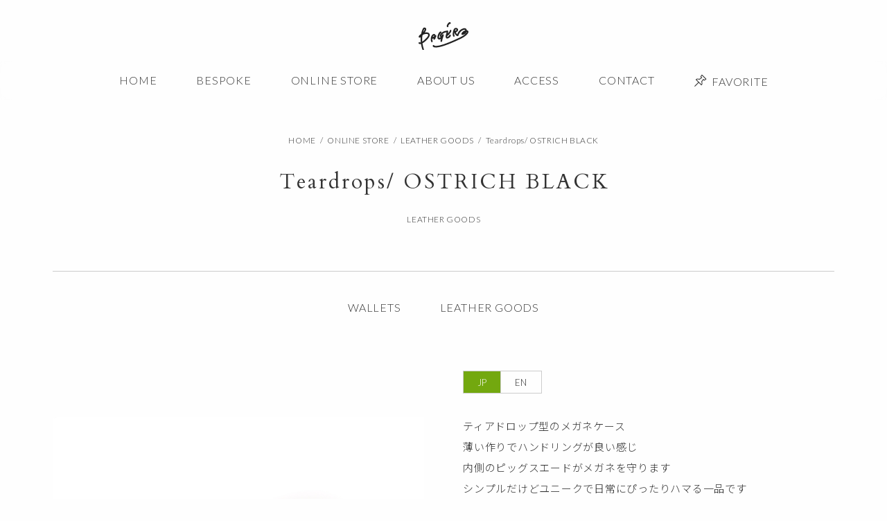

--- FILE ---
content_type: text/html; charset=UTF-8
request_url: https://bagera.jp/onlinestore/teardrops-ostrich-black/
body_size: 5936
content:
<!DOCTYPE html>
<html lang="ja">
<head>
    <meta charset="UTF-8">
    <title>Teardrops/ OSTRICH BLACK &#8211; Bagera</title>
    <meta name="description" content="..." />
    <meta name="viewport" content="width=device-width">
    <meta name="format-detection" content="telephone=no">
        <link rel="stylesheet" href="https://bagera.jp/cms/wp-content/themes/bagera/style.css?ver2020.V01.09">


    <link href="https://fonts.googleapis.com/css?family=Abel&display=swap" rel="stylesheet">
    <link href="https://fonts.googleapis.com/css?family=Cardo:400,700|Lato:300,400,700|Noto+Sans+JP:300,400,500&display=swap" rel="stylesheet">



    <link rel="alternate" type="application/rss+xml" title="RSS" href="https://bagera.jp/feed/">
    <link rel='dns-prefetch' href='//ajax.googleapis.com' />
<link rel='dns-prefetch' href='//s.w.org' />
<link rel='stylesheet' id='sb_instagram_styles-css'  href='https://bagera.jp/cms/wp-content/plugins/instagram-feed/css/sb-instagram-2-2.min.css?ver=2.4.5' media='all' />
<link rel='stylesheet' id='wp-block-library-css'  href='https://bagera.jp/cms/wp-includes/css/dist/block-library/style.min.css?ver=5.4.18' media='all' />
<link rel='stylesheet' id='simple-favorites-css'  href='https://bagera.jp/cms/wp-content/plugins/favorites/assets/css/favorites.css?ver=2.3.2' media='all' />
<script src='//ajax.googleapis.com/ajax/libs/jquery/2.1.0/jquery.min.js'></script>
<script>
var favorites_data = {"ajaxurl":"https:\/\/bagera.jp\/cms\/wp-admin\/admin-ajax.php","nonce":"1af931f449","favorite":"<i class=\"icon-pin\"><\/i><span class=\"favBtn--Tex\">Add to Favorite<\/span>","favorited":"<i class=\"icon-pin\"><\/i><span class=\"favBtn--Tex\">Clear Favorite<\/span>","includecount":"","indicate_loading":"","loading_text":"Loading","loading_image":"<span class=\"sf-icon-spinner-wrapper\"><i class=\"sf-icon-spinner\"><\/i><\/span>","loading_image_active":"<span class=\"sf-icon-spinner-wrapper active\"><i class=\"sf-icon-spinner active\"><\/i><\/span>","loading_image_preload":"","cache_enabled":"1","button_options":{"button_type":"custom","custom_colors":false,"box_shadow":false,"include_count":false,"default":{"background_default":false,"border_default":false,"text_default":false,"icon_default":false,"count_default":false},"active":{"background_active":false,"border_active":false,"text_active":false,"icon_active":false,"count_active":false}},"authentication_modal_content":"<p>Please login to add favorites.<\/p>\n<p><a href=\"#\" data-favorites-modal-close>Dismiss this notice<\/a><\/p>\n","authentication_redirect":"","dev_mode":"","logged_in":"","user_id":"0","authentication_redirect_url":"https:\/\/bagera.jp\/cms\/hsgu62kd5"};
</script>
<script src='https://bagera.jp/cms/wp-content/plugins/favorites/assets/js/favorites.min.js?ver=2.3.2'></script>
<link rel='https://api.w.org/' href='https://bagera.jp/wp-json/' />
<link rel='prev' title='Teardrops/ CROCO BR1' href='https://bagera.jp/onlinestore/teardrops-croco-br1/' />
<link rel='next' title='Teardrops/ BUFFALO BLK' href='https://bagera.jp/onlinestore/teardrops-buffalo-blk/' />
<link rel="canonical" href="https://bagera.jp/onlinestore/teardrops-ostrich-black/" />
<link rel='shortlink' href='https://bagera.jp/?p=476' />
<link rel="alternate" type="application/json+oembed" href="https://bagera.jp/wp-json/oembed/1.0/embed?url=https%3A%2F%2Fbagera.jp%2Fonlinestore%2Fteardrops-ostrich-black%2F" />
<link rel="alternate" type="text/xml+oembed" href="https://bagera.jp/wp-json/oembed/1.0/embed?url=https%3A%2F%2Fbagera.jp%2Fonlinestore%2Fteardrops-ostrich-black%2F&#038;format=xml" />
<style>.recentcomments a{display:inline !important;padding:0 !important;margin:0 !important;}</style>    <link rel="shortcut icon" href="https://bagera.jp/cms/wp-content/themes/bagera/images/favicon.ico">
<link rel="apple-touch-icon" size="180x180" href="https://bagera.jp/cms/wp-content/themes/bagera/images/apple-touch-icon.png">
<link rel="icon" type="images/png" size="192x192" href="https://bagera.jp/cms/wp-content/themes/bagera/images/android-chrome.png">
<link rel="mask-icon" href="https://bagera.jp/cms/wp-content/themes/bagera/images/iconsvg.svg" color="#000000">

    <meta property="og:type" content="article">
    <meta property="og:title" content="Teardrops/ OSTRICH BLACK | Bagera">
    <meta property="og:url" content="https://bagera.jp/onlinestore/teardrops-ostrich-black/">
    <meta property="og:description" content="..." />
                <meta property="og:image" content="https://bagera.jp/cms/wp-content/uploads/2020/05/DSCF1435-1200x630.jpg">
        <meta name="twitter:card" content="summary_large_image" />
    <meta name="twitter:title" content="Teardrops/ OSTRICH BLACK | Bagera">
    <meta name="twitter:description" content="..." />
<meta property="og:image:width" content="1200">
<meta property="og:image:height" content="630">
<meta property="fb:app_id" content="607884612894172">
    <script src="https://bagera.jp/cms/wp-content/themes/bagera/script/scroll-out.min.js"></script>
    <script src="https://bagera.jp/cms/wp-content/themes/bagera/script/swiper.min.js"></script>

            <script async src="https://www.googletagmanager.com/gtag/js?id=UA-171069874-1"></script>
        <script>
            window.dataLayer = window.dataLayer || [];
            function gtag(){dataLayer.push(arguments);}
            gtag('js', new Date());

            gtag('config', 'UA-171069874-1');
        </script>
    
</head>
<body class="onlinestore-template-default single single-onlinestore postid-476 wp-embed-responsive">
    <div id="Loading">
        <div class="loader">Loading...</div>
    </div>
    <div id="Wrap">
        <header id="TopBar" class="TopBar">
            <div class="TopBar__Inner">
                <h1 class="TopBar__SiteName"><a href="https://bagera.jp"><img src="https://bagera.jp/cms/wp-content/themes/bagera/images/logo.svg" alt="Bagera"></a></h1>
                <a class="TopBar__FavButton" href="https://bagera.jp/favorite">
                    <i class="icon-pin"></i>
                </a>
                <div id="MenuButton" class="MenuButton">
                    <div class="MenuButton__Burger">
                        <span class="MenuButton__Burger__Icon"></span>
                    </div>
                </div><!-- /.MenuButton -->
            </div><!-- /.TopBar__Inner -->
            <nav id="TopBar__Nav" class="TopBar__Nav">
                <ul class="GlobalNav">
                    <li><a href="https://bagera.jp">HOME</a></li>
                    <li>
                        <a href="https://bagera.jp/bespoke">BESPOKE</a>
                        <ul class="GlobalNav__Sub none--Large">
                            	<li class="cat-item cat-item-2"><a href="https://bagera.jp/bespokecat/bags/">BAGS</a>
</li>
	<li class="cat-item cat-item-3"><a href="https://bagera.jp/bespokecat/wallets/">WALLETS</a>
</li>
	<li class="cat-item cat-item-4"><a href="https://bagera.jp/bespokecat/leather-goods/">LEATHER GOODS</a>
</li>
                        </ul>
                    </li>
                    <li><a href="https://bagera-713275.square.site" target="_blank">ONLINE STORE</a></li>
                    <li><a href="https://bagera.jp/about">ABOUT US</a></li>
                    <li><a href="https://bagera.jp/access">ACCESS</a></li>
                    <li><a href="https://bagera.jp/contact">CONTACT</a></li>
                    <li><a href="https://bagera.jp/favorite"><span class="GlobalNav__FavIcon"><i class="icon-pin"></i></span>FAVORITE</a></li>
                </ul>
            </nav><!-- /.TopBar__Nav -->
        </header><!-- /.TopBar -->    <main class="Main ProductSingle">
        
            <header class="HeaderNormal">
                <ol class="Breadcrumb">
                    <li><a href="https://bagera.jp">HOME</a></li>
                    <li><a href="https://bagera.jp/onlinestore">ONLINE STORE</a></li>
                    <li><a href="https://bagera.jp/onlinestorecat/leather-goods/" rel="tag">LEATHER GOODS</a></li>
                    <li>Teardrops/ OSTRICH BLACK</li>
                </ol>
                <h1 class="HeaderNormal__Label">
                    Teardrops/ OSTRICH BLACK                    <span class="HeaderNormal__Label__Sub"><a href="https://bagera.jp/onlinestorecat/leather-goods/" rel="tag">LEATHER GOODS</a></span>
                </h1>
            </header><!-- /.HeaderNormal -->

            <nav class="CatNav only--Large">
                <div class="CatNav__Inner">
                    <span id="CatNav__Label" class="CatNav__Label">CATEGORY</span>
                    <ul id="CatNav__List" class="CatNav__List">
                        	<li class="cat-item cat-item-6"><a href="https://bagera.jp/onlinestorecat/wallets/">WALLETS</a>
</li>
	<li class="cat-item cat-item-7"><a href="https://bagera.jp/onlinestorecat/leather-goods/">LEATHER GOODS</a>
</li>
                    </ul>
                </div><!-- /.CatNav__Inner -->
            </nav><!-- /.CatNav -->

            <div class="ProductSingle__Slide">
                <div class="swiper-container">
                    <div class="swiper-wrapper">
                                                                                    <div class="swiper-slide">
                                    <div class="ProductSingle__Slide__Image">
                                        <img width="720" height="720" src="https://bagera.jp/cms/wp-content/uploads/2020/05/DSCF1440-720x720.jpg" class="attachment-large size-large" alt="" srcset="https://bagera.jp/cms/wp-content/uploads/2020/05/DSCF1440-720x720.jpg 720w, https://bagera.jp/cms/wp-content/uploads/2020/05/DSCF1440-420x420.jpg 420w, https://bagera.jp/cms/wp-content/uploads/2020/05/DSCF1440-160x160.jpg 160w, https://bagera.jp/cms/wp-content/uploads/2020/05/DSCF1440-768x768.jpg 768w, https://bagera.jp/cms/wp-content/uploads/2020/05/DSCF1440-1536x1536.jpg 1536w, https://bagera.jp/cms/wp-content/uploads/2020/05/DSCF1440.jpg 1804w" sizes="(max-width: 720px) 100vw, 720px" />                                    </div>
                                </div>
                                                            <div class="swiper-slide">
                                    <div class="ProductSingle__Slide__Image">
                                        <img width="720" height="720" src="https://bagera.jp/cms/wp-content/uploads/2020/05/DSCF1435-720x720.jpg" class="attachment-large size-large" alt="" srcset="https://bagera.jp/cms/wp-content/uploads/2020/05/DSCF1435-720x720.jpg 720w, https://bagera.jp/cms/wp-content/uploads/2020/05/DSCF1435-420x420.jpg 420w, https://bagera.jp/cms/wp-content/uploads/2020/05/DSCF1435-160x160.jpg 160w, https://bagera.jp/cms/wp-content/uploads/2020/05/DSCF1435-768x768.jpg 768w, https://bagera.jp/cms/wp-content/uploads/2020/05/DSCF1435-1536x1536.jpg 1536w, https://bagera.jp/cms/wp-content/uploads/2020/05/DSCF1435.jpg 1619w" sizes="(max-width: 720px) 100vw, 720px" />                                    </div>
                                </div>
                                                            <div class="swiper-slide">
                                    <div class="ProductSingle__Slide__Image">
                                        <img width="720" height="720" src="https://bagera.jp/cms/wp-content/uploads/2020/05/DSCF1436-720x720.jpg" class="attachment-large size-large" alt="" srcset="https://bagera.jp/cms/wp-content/uploads/2020/05/DSCF1436-720x720.jpg 720w, https://bagera.jp/cms/wp-content/uploads/2020/05/DSCF1436-420x420.jpg 420w, https://bagera.jp/cms/wp-content/uploads/2020/05/DSCF1436-160x160.jpg 160w, https://bagera.jp/cms/wp-content/uploads/2020/05/DSCF1436-768x768.jpg 768w, https://bagera.jp/cms/wp-content/uploads/2020/05/DSCF1436-1536x1536.jpg 1536w, https://bagera.jp/cms/wp-content/uploads/2020/05/DSCF1436.jpg 1670w" sizes="(max-width: 720px) 100vw, 720px" />                                    </div>
                                </div>
                                                            <div class="swiper-slide">
                                    <div class="ProductSingle__Slide__Image">
                                        <img width="720" height="720" src="https://bagera.jp/cms/wp-content/uploads/2020/05/DSCF1441-720x720.jpg" class="attachment-large size-large" alt="" srcset="https://bagera.jp/cms/wp-content/uploads/2020/05/DSCF1441-720x720.jpg 720w, https://bagera.jp/cms/wp-content/uploads/2020/05/DSCF1441-420x420.jpg 420w, https://bagera.jp/cms/wp-content/uploads/2020/05/DSCF1441-160x160.jpg 160w, https://bagera.jp/cms/wp-content/uploads/2020/05/DSCF1441-768x768.jpg 768w, https://bagera.jp/cms/wp-content/uploads/2020/05/DSCF1441-1536x1536.jpg 1536w, https://bagera.jp/cms/wp-content/uploads/2020/05/DSCF1441.jpg 1770w" sizes="(max-width: 720px) 100vw, 720px" />                                    </div>
                                </div>
                                                            <div class="swiper-slide">
                                    <div class="ProductSingle__Slide__Image">
                                        <img width="720" height="720" src="https://bagera.jp/cms/wp-content/uploads/2020/05/DSCF1445-720x720.jpg" class="attachment-large size-large" alt="" srcset="https://bagera.jp/cms/wp-content/uploads/2020/05/DSCF1445-720x720.jpg 720w, https://bagera.jp/cms/wp-content/uploads/2020/05/DSCF1445-420x420.jpg 420w, https://bagera.jp/cms/wp-content/uploads/2020/05/DSCF1445-160x160.jpg 160w, https://bagera.jp/cms/wp-content/uploads/2020/05/DSCF1445-768x768.jpg 768w, https://bagera.jp/cms/wp-content/uploads/2020/05/DSCF1445-1536x1536.jpg 1536w, https://bagera.jp/cms/wp-content/uploads/2020/05/DSCF1445.jpg 1851w" sizes="(max-width: 720px) 100vw, 720px" />                                    </div>
                                </div>
                                                            <div class="swiper-slide">
                                    <div class="ProductSingle__Slide__Image">
                                        <img width="720" height="720" src="https://bagera.jp/cms/wp-content/uploads/2020/05/DSCF1446-720x720.jpg" class="attachment-large size-large" alt="" srcset="https://bagera.jp/cms/wp-content/uploads/2020/05/DSCF1446-720x720.jpg 720w, https://bagera.jp/cms/wp-content/uploads/2020/05/DSCF1446-420x420.jpg 420w, https://bagera.jp/cms/wp-content/uploads/2020/05/DSCF1446-160x160.jpg 160w, https://bagera.jp/cms/wp-content/uploads/2020/05/DSCF1446-768x768.jpg 768w, https://bagera.jp/cms/wp-content/uploads/2020/05/DSCF1446-1536x1536.jpg 1536w, https://bagera.jp/cms/wp-content/uploads/2020/05/DSCF1446.jpg 1709w" sizes="(max-width: 720px) 100vw, 720px" />                                    </div>
                                </div>
                                                            <div class="swiper-slide">
                                    <div class="ProductSingle__Slide__Image">
                                        <img width="720" height="720" src="https://bagera.jp/cms/wp-content/uploads/2020/05/IMG_E0397-720x720.jpg" class="attachment-large size-large" alt="" srcset="https://bagera.jp/cms/wp-content/uploads/2020/05/IMG_E0397-720x720.jpg 720w, https://bagera.jp/cms/wp-content/uploads/2020/05/IMG_E0397-420x420.jpg 420w, https://bagera.jp/cms/wp-content/uploads/2020/05/IMG_E0397-160x160.jpg 160w, https://bagera.jp/cms/wp-content/uploads/2020/05/IMG_E0397-768x768.jpg 768w, https://bagera.jp/cms/wp-content/uploads/2020/05/IMG_E0397-1536x1536.jpg 1536w, https://bagera.jp/cms/wp-content/uploads/2020/05/IMG_E0397.jpg 2048w" sizes="(max-width: 720px) 100vw, 720px" />                                    </div>
                                </div>
                                                            <div class="swiper-slide">
                                    <div class="ProductSingle__Slide__Image">
                                        <img width="720" height="720" src="https://bagera.jp/cms/wp-content/uploads/2020/05/IMG_E0399-720x720.jpg" class="attachment-large size-large" alt="" srcset="https://bagera.jp/cms/wp-content/uploads/2020/05/IMG_E0399-720x720.jpg 720w, https://bagera.jp/cms/wp-content/uploads/2020/05/IMG_E0399-420x420.jpg 420w, https://bagera.jp/cms/wp-content/uploads/2020/05/IMG_E0399-160x160.jpg 160w, https://bagera.jp/cms/wp-content/uploads/2020/05/IMG_E0399-768x768.jpg 768w, https://bagera.jp/cms/wp-content/uploads/2020/05/IMG_E0399-1536x1536.jpg 1536w, https://bagera.jp/cms/wp-content/uploads/2020/05/IMG_E0399.jpg 2048w" sizes="(max-width: 720px) 100vw, 720px" />                                    </div>
                                </div>
                                                            <div class="swiper-slide">
                                    <div class="ProductSingle__Slide__Image">
                                        <img width="720" height="720" src="https://bagera.jp/cms/wp-content/uploads/2020/07/6505A0DC-C4A8-44F0-AD82-A6BD8D3BBFAD-720x720.jpg" class="attachment-large size-large" alt="" srcset="https://bagera.jp/cms/wp-content/uploads/2020/07/6505A0DC-C4A8-44F0-AD82-A6BD8D3BBFAD-720x720.jpg 720w, https://bagera.jp/cms/wp-content/uploads/2020/07/6505A0DC-C4A8-44F0-AD82-A6BD8D3BBFAD-420x420.jpg 420w, https://bagera.jp/cms/wp-content/uploads/2020/07/6505A0DC-C4A8-44F0-AD82-A6BD8D3BBFAD-160x160.jpg 160w, https://bagera.jp/cms/wp-content/uploads/2020/07/6505A0DC-C4A8-44F0-AD82-A6BD8D3BBFAD-768x768.jpg 768w, https://bagera.jp/cms/wp-content/uploads/2020/07/6505A0DC-C4A8-44F0-AD82-A6BD8D3BBFAD.jpg 1440w" sizes="(max-width: 720px) 100vw, 720px" />                                    </div>
                                </div>
                                                            <div class="swiper-slide">
                                    <div class="ProductSingle__Slide__Image">
                                        <img width="720" height="720" src="https://bagera.jp/cms/wp-content/uploads/2020/07/FAB2DB68-A508-493B-A265-1BD6F02240E6-720x720.jpg" class="attachment-large size-large" alt="" srcset="https://bagera.jp/cms/wp-content/uploads/2020/07/FAB2DB68-A508-493B-A265-1BD6F02240E6-720x720.jpg 720w, https://bagera.jp/cms/wp-content/uploads/2020/07/FAB2DB68-A508-493B-A265-1BD6F02240E6-420x420.jpg 420w, https://bagera.jp/cms/wp-content/uploads/2020/07/FAB2DB68-A508-493B-A265-1BD6F02240E6-160x160.jpg 160w, https://bagera.jp/cms/wp-content/uploads/2020/07/FAB2DB68-A508-493B-A265-1BD6F02240E6-768x767.jpg 768w, https://bagera.jp/cms/wp-content/uploads/2020/07/FAB2DB68-A508-493B-A265-1BD6F02240E6.jpg 1440w" sizes="(max-width: 720px) 100vw, 720px" />                                    </div>
                                </div>
                                                                        </div><!-- /.swiper-wrapper -->

                    <div class="swiper-button-next swiper-button-white"></div>
                    <div class="swiper-button-prev swiper-button-white"></div>
                    <div class="swiper-pagination swiper-pagination-black"></div>
                </div><!-- /.swiper-container -->

                <script>
                    var swiper = new Swiper('.swiper-container', {
                        autoHeight: true,
                        loop: true,
                        speed: 800,
                        navigation: {
                            nextEl: '.swiper-button-next',
                            prevEl: '.swiper-button-prev',
                        },
                        pagination: {
                            el: '.swiper-pagination',
                            clickable: true,
                        }
                    });
                </script>
            </div><!-- /.ProductSingle__Slide -->



            <div class="ProductSingle__Contents">

                <div class="SingleDescription">
                    <ul id="LangSwitch" class="SingleDescription__LangSwitch">
                        <li class="SingleDescription__LangSwitch__Tab is--Active">JP</li>
                        <li class="SingleDescription__LangSwitch__Tab">EN</li>
                    </ul>
                    <div id="TabGroup" class="SingleDescription__Group">
                        <div class="SingleDescription__Group__Item is--Visible">
                                                            <p>ティアドロップ型のメガネケース<br />
薄い作りでハンドリングが良い感じ<br />
内側のピッグスエードがメガネを守ります<br />
シンプルだけどユニークで日常にぴったりハマる一品です<br />
大きいメガネは入りません</p>
                            
                                                            <h2>SIZE</h2>
                                <p>
                                    180* 80* 5                                </p>
                            
                                                            <h2>DETAILS</h2>
                                <p>ostrich* calf* pig suede</p>
                                                    </div><!-- /.ProductSingle__Contents__Description -->
                        <div class="SingleDescription__Group__Item">
                                                            <p>A teardrop-shaped glass case.<br />
The light framework exactly fits your hand.<br />
The inside pig suede protects the glass.<br />
The item combines simplicity and uniqueness is right up your street.</p>
<p>Big glass is not applicable.</p>
                            
                                                            <h2>SIZE</h2>
                                <p>
                                    180* 80* 5                                </p>
                            
                                                            <h2>DETAILS</h2>
                                <p>ostrich* calf* pig suede</p>
                                                    </div><!-- /.ProductSingle__Contents__Description -->
                    </div><!-- /.SingleDescription__Group -->
                </div><!-- /.SingleDescription -->

                <div class="ProductSingle__Contents__FavButton">
                    <span class="simplefavorite-button" data-postid="476" data-siteid="1" data-groupid="1" data-favoritecount="1" style=""><i class="icon-pin"></i><span class="favBtn--Tex">Add to Favorite</span></span>                </div>

                <div class="ProductSingle__Contents__Cart">
                    <span class="ProductSingle__Contents__Price">
                        Price ￥24,000                        <span class="ProductSingle__Contents__Tax">without TAX</span>
                                            </span>

                    
                                            <span class="is--InStockNow">In Stock Now</span>
                    
                    <div class="ProductSingle__Button">

                        
                                                    <div class="shopify--Button">
                                <div id='product-component-1590833045358'></div>
<script type="text/javascript">
/*<![CDATA[*/
(function () {
  var scriptURL = 'https://sdks.shopifycdn.com/buy-button/latest/buy-button-storefront.min.js';
  if (window.ShopifyBuy) {
    if (window.ShopifyBuy.UI) {
      ShopifyBuyInit();
    } else {
      loadScript();
    }
  } else {
    loadScript();
  }
  function loadScript() {
    var script = document.createElement('script');
    script.async = true;
    script.src = scriptURL;
    (document.getElementsByTagName('head')[0] || document.getElementsByTagName('body')[0]).appendChild(script);
    script.onload = ShopifyBuyInit;
  }
  function ShopifyBuyInit() {
    var client = ShopifyBuy.buildClient({
      domain: 'bagera-online-store.myshopify.com',
      storefrontAccessToken: '834ade069478d0c561374f58f26f4f5b',
    });
    ShopifyBuy.UI.onReady(client).then(function (ui) {
      ui.createComponent('product', {
        id: '5111117676681',
        node: document.getElementById('product-component-1590833045358'),
        moneyFormat: '%C2%A5%7B%7Bamount_no_decimals%7D%7D',
        options: {
  "product": {
    "styles": {
      "product": {
        "@media (min-width: 601px)": {
          "max-width": "calc(25% - 20px)",
          "margin-left": "20px",
          "margin-bottom": "50px"
        }
      },
      "button": {
        "font-family": "Avant Garde, sans-serif",
        "font-size": "16px",
        "padding-top": "16px",
        "padding-bottom": "16px",
        ":hover": {
          "background-color": "#68970e"
        },
        "background-color": "#73a80f",
        ":focus": {
          "background-color": "#68970e"
        },
        "border-radius": "2px",
        "padding-left": "60px",
        "padding-right": "60px"
      },
      "quantityInput": {
        "font-size": "16px",
        "padding-top": "16px",
        "padding-bottom": "16px"
      }
    },
    "contents": {
      "img": false,
      "title": false,
      "price": false
    }
  },
  "productSet": {
    "styles": {
      "products": {
        "@media (min-width: 601px)": {
          "margin-left": "-20px"
        }
      }
    }
  },
  "modalProduct": {
    "contents": {
      "img": false,
      "imgWithCarousel": true,
      "button": false,
      "buttonWithQuantity": true
    },
    "styles": {
      "product": {
        "@media (min-width: 601px)": {
          "max-width": "100%",
          "margin-left": "0px",
          "margin-bottom": "0px"
        }
      },
      "button": {
        "font-family": "Avant Garde, sans-serif",
        "font-size": "16px",
        "padding-top": "16px",
        "padding-bottom": "16px",
        ":hover": {
          "background-color": "#68970e"
        },
        "background-color": "#73a80f",
        ":focus": {
          "background-color": "#68970e"
        },
        "border-radius": "2px",
        "padding-left": "60px",
        "padding-right": "60px"
      },
      "quantityInput": {
        "font-size": "16px",
        "padding-top": "16px",
        "padding-bottom": "16px"
      }
    },
    "text": {
      "button": "Add to cart"
    }
  },
  "cart": {
    "styles": {
      "button": {
        "font-family": "Avant Garde, sans-serif",
        "font-size": "16px",
        "padding-top": "16px",
        "padding-bottom": "16px",
        ":hover": {
          "background-color": "#68970e"
        },
        "background-color": "#73a80f",
        ":focus": {
          "background-color": "#68970e"
        },
        "border-radius": "2px"
      }
    },
    "text": {
      "total": "Subtotal",
      "button": "Checkout"
    }
  },
  "toggle": {
    "styles": {
      "toggle": {
        "font-family": "Avant Garde, sans-serif",
        "background-color": "#73a80f",
        ":hover": {
          "background-color": "#68970e"
        },
        ":focus": {
          "background-color": "#68970e"
        }
      },
      "count": {
        "font-size": "16px"
      }
    }
  }
},
      });
    });
  }
})();
/*]]>*/
</script>                            </div><!-- /.shopify--Button -->
                        
                        <a class="button btn--unBorder" href="https://bagera.jp/contact/?post_id=476">CONTACT<span class="button__Sub">問い合わせをする</span></a>
                    </div><!-- /.ProductSingle__Button -->

                </div><!-- /.ProductSingle__Contents__Cart -->

            </div><!-- /.ProductSingle__Contents -->


            </main><!-- /.Main -->
        <footer class="Footer">
            <ul class="Footer__SNS">
                <li><a href="https://www.instagram.com/bagera_kobe/"><i class="icon-insta"></i></a></li>
                <li><a href=""><i class="icon-pinte"></i></a></li>
            </ul>

            <div class="Footer__Grid">
                <nav class="Footer__OtherNav">
                    <ul class="Footer__OtherNav__List">
                        <li><a href="https://bagera.jp/privacy">PRIVACY POLICY</a></li>
                    </ul>
                </nav><!-- /.Footer__Item -->
                <address class="Footer__Address">
                    Open / 10:00 - 17:30 <span>(予約制)</span><br>
                    Closed / Tuesday<br>
                    <br>
                    〒657-0817<br>
                    神戸市灘区上野通3-13-1 1F<br>
                    TEL : 078-861-8148<br>
                    MAIL : info@bagera.jp<br>
                    <br>
                    <a class="Footer__Address__Btn" href="https://bagera.jp/access">ACCESS</a>
                </address>
            </div><!-- /.Footer__Grid -->

            <div class="Footer__Logo">
                <a href="https://bagera.jp"><img src="https://bagera.jp/cms/wp-content/themes/bagera/images/logo- triangle.svg" alt="Bagera"></a>
            </div>

            <small class="Footer__Copyright">&#169; Bagera</small>
        </footer><!-- /.Footer -->

    </div><!-- /#Wrap -->

    <!-- Instagram Feed JS -->
<script type="text/javascript">
var sbiajaxurl = "https://bagera.jp/cms/wp-admin/admin-ajax.php";
</script>
<script src='https://bagera.jp/cms/wp-includes/js/wp-embed.min.js?ver=5.4.18'></script>
    <script src="https://bagera.jp/cms/wp-content/themes/bagera/script/script.min.js"></script>
    <script>
        ScrollOut({
            threshold: 0.2,
            once: false
        });
    </script>
</body>
</html>

--- FILE ---
content_type: text/css
request_url: https://bagera.jp/cms/wp-content/themes/bagera/style.css?ver2020.V01.09
body_size: 13088
content:
/*
Theme Name: Bagera WP Theme
Description:
Theme URI:
Author: 
Author URI: 
Version:2020.V01.09
License:
License URI:
Tags:
*/
@charset "UTF-8";/*! minireset.css v0.0.3 | MIT License | github.com/jgthms/minireset.css */blockquote,body,dd,dl,dt,fieldset,figure,h1,h2,h3,h4,h5,h6,hr,html,iframe,legend,li,ol,p,pre,textarea,ul{margin:0;padding:0}h1,h2,h3,h4,h5,h6{font-size:100%;font-weight:400}ul{list-style:none}button,input,select,textarea{margin:0}html{-webkit-box-sizing:border-box;box-sizing:border-box}*,:after,:before{-webkit-box-sizing:inherit;box-sizing:inherit}audio,embed,iframe,img,object,video{height:auto;max-width:100%}iframe{border:0}table{border-collapse:collapse;border-spacing:0}td,th{padding:0;text-align:left}@font-face{font-family:bagera-icon;src:url(images/fonts/bagera-icon.ttf?jh6236) format("truetype"),url(images/fonts/bagera-icon.woff?jh6236) format("woff"),url(images/fonts/bagera-icon.svg?jh6236#bagera-icon) format("svg");font-weight:400;font-style:normal;font-display:block}i{font-family:bagera-icon!important;speak:never;font-style:normal;font-weight:400;font-variant:normal;text-transform:none;line-height:1;-webkit-font-smoothing:antialiased;-moz-osx-font-smoothing:grayscale}.icon-cc-apple:before{content:"\e90a"}.icon-cc-gpay:before{content:"\e90b"}.icon-cc-amex:before{content:"\e905"}.icon-cc-diners:before{content:"\e906"}.icon-cc-jcb:before{content:"\e907"}.icon-cc-master:before{content:"\e908"}.icon-cc-visa:before{content:"\e909"}.icon-chevron-down:before{content:"\e904"}.icon-pin:before{content:"\e900"}.icon-bag:before{content:"\e901"}.icon-pinte:before{content:"\e902"}.icon-insta:before{content:"\e903"}@font-face{font-family:swiper-icons;src:url("data:application/font-woff;charset=utf-8;base64, [base64]//wADZ2x5ZgAAAywAAADMAAAD2MHtryVoZWFkAAABbAAAADAAAAA2E2+eoWhoZWEAAAGcAAAAHwAAACQC9gDzaG10eAAAAigAAAAZAAAArgJkABFsb2NhAAAC0AAAAFoAAABaFQAUGG1heHAAAAG8AAAAHwAAACAAcABAbmFtZQAAA/gAAAE5AAACXvFdBwlwb3N0AAAFNAAAAGIAAACE5s74hXjaY2BkYGAAYpf5Hu/j+W2+MnAzMYDAzaX6QjD6/4//Bxj5GA8AuRwMYGkAPywL13jaY2BkYGA88P8Agx4j+/8fQDYfA1AEBWgDAIB2BOoAeNpjYGRgYNBh4GdgYgABEMnIABJzYNADCQAACWgAsQB42mNgYfzCOIGBlYGB0YcxjYGBwR1Kf2WQZGhhYGBiYGVmgAFGBiQQkOaawtDAoMBQxXjg/wEGPcYDDA4wNUA2CCgwsAAAO4EL6gAAeNpj2M0gyAACqxgGNWBkZ2D4/wMA+xkDdgAAAHjaY2BgYGaAYBkGRgYQiAHyGMF8FgYHIM3DwMHABGQrMOgyWDLEM1T9/w8UBfEMgLzE////P/5//f/V/xv+r4eaAAeMbAxwIUYmIMHEgKYAYjUcsDAwsLKxc3BycfPw8jEQA/[base64]/uznmfPFBNODM2K7MTQ45YEAZqGP81AmGGcF3iPqOop0r1SPTaTbVkfUe4HXj97wYE+yNwWYxwWu4v1ugWHgo3S1XdZEVqWM7ET0cfnLGxWfkgR42o2PvWrDMBSFj/IHLaF0zKjRgdiVMwScNRAoWUoH78Y2icB/yIY09An6AH2Bdu/UB+yxopYshQiEvnvu0dURgDt8QeC8PDw7Fpji3fEA4z/PEJ6YOB5hKh4dj3EvXhxPqH/SKUY3rJ7srZ4FZnh1PMAtPhwP6fl2PMJMPDgeQ4rY8YT6Gzao0eAEA409DuggmTnFnOcSCiEiLMgxCiTI6Cq5DZUd3Qmp10vO0LaLTd2cjN4fOumlc7lUYbSQcZFkutRG7g6JKZKy0RmdLY680CDnEJ+UMkpFFe1RN7nxdVpXrC4aTtnaurOnYercZg2YVmLN/d/gczfEimrE/fs/bOuq29Zmn8tloORaXgZgGa78yO9/cnXm2BpaGvq25Dv9S4E9+5SIc9PqupJKhYFSSl47+Qcr1mYNAAAAeNptw0cKwkAAAMDZJA8Q7OUJvkLsPfZ6zFVERPy8qHh2YER+3i/BP83vIBLLySsoKimrqKqpa2hp6+jq6RsYGhmbmJqZSy0sraxtbO3sHRydnEMU4uR6yx7JJXveP7WrDycAAAAAAAH//wACeNpjYGRgYOABYhkgZgJCZgZNBkYGLQZtIJsFLMYAAAw3ALgAeNolizEKgDAQBCchRbC2sFER0YD6qVQiBCv/H9ezGI6Z5XBAw8CBK/m5iQQVauVbXLnOrMZv2oLdKFa8Pjuru2hJzGabmOSLzNMzvutpB3N42mNgZGBg4GKQYzBhYMxJLMlj4GBgAYow/P/PAJJhLM6sSoWKfWCAAwDAjgbRAAB42mNgYGBkAIIbCZo5IPrmUn0hGA0AO8EFTQAA") format("woff");font-weight:400;font-style:normal}:root{--swiper-theme-color:#007aff}.swiper-container{margin-left:auto;margin-right:auto;position:relative;overflow:hidden;list-style:none;padding:0;z-index:1}.swiper-container-vertical>.swiper-wrapper{-webkit-box-orient:vertical;-webkit-box-direction:normal;-webkit-flex-direction:column;-ms-flex-direction:column;flex-direction:column}.swiper-wrapper{position:relative;width:100%;height:100%;z-index:1;display:-webkit-box;display:-webkit-flex;display:-ms-flexbox;display:flex;-webkit-transition-property:-webkit-transform;transition-property:-webkit-transform;transition-property:transform;transition-property:transform,-webkit-transform;-webkit-box-sizing:content-box;box-sizing:content-box}.swiper-container-android .swiper-slide,.swiper-wrapper{-webkit-transform:translate3d(0,0,0);transform:translate3d(0,0,0)}.swiper-container-multirow>.swiper-wrapper{-webkit-flex-wrap:wrap;-ms-flex-wrap:wrap;flex-wrap:wrap}.swiper-container-multirow-column>.swiper-wrapper{-webkit-flex-wrap:wrap;-ms-flex-wrap:wrap;flex-wrap:wrap;-webkit-box-orient:vertical;-webkit-box-direction:normal;-webkit-flex-direction:column;-ms-flex-direction:column;flex-direction:column}.swiper-container-free-mode>.swiper-wrapper{-webkit-transition-timing-function:ease-out;transition-timing-function:ease-out;margin:0 auto}.swiper-slide{-webkit-flex-shrink:0;-ms-flex-negative:0;flex-shrink:0;width:100%;height:100%;position:relative;-webkit-transition-property:-webkit-transform;transition-property:-webkit-transform;transition-property:transform;transition-property:transform,-webkit-transform}.swiper-slide-invisible-blank{visibility:hidden}.swiper-container-autoheight,.swiper-container-autoheight .swiper-slide{height:auto}.swiper-container-autoheight .swiper-wrapper{-webkit-box-align:start;-webkit-align-items:flex-start;-ms-flex-align:start;align-items:flex-start;-webkit-transition-property:height,-webkit-transform;transition-property:height,-webkit-transform;transition-property:transform,height;transition-property:transform,height,-webkit-transform}.swiper-container-3d{-webkit-perspective:1200px;perspective:1200px}.swiper-container-3d .swiper-cube-shadow,.swiper-container-3d .swiper-slide,.swiper-container-3d .swiper-slide-shadow-bottom,.swiper-container-3d .swiper-slide-shadow-left,.swiper-container-3d .swiper-slide-shadow-right,.swiper-container-3d .swiper-slide-shadow-top,.swiper-container-3d .swiper-wrapper{-webkit-transform-style:preserve-3d;transform-style:preserve-3d}.swiper-container-3d .swiper-slide-shadow-bottom,.swiper-container-3d .swiper-slide-shadow-left,.swiper-container-3d .swiper-slide-shadow-right,.swiper-container-3d .swiper-slide-shadow-top{position:absolute;left:0;top:0;width:100%;height:100%;pointer-events:none;z-index:10}.swiper-container-3d .swiper-slide-shadow-left{background-image:-webkit-gradient(linear,right top,left top,from(rgba(0,0,0,.5)),to(rgba(0,0,0,0)));background-image:linear-gradient(to left,rgba(0,0,0,.5),rgba(0,0,0,0))}.swiper-container-3d .swiper-slide-shadow-right{background-image:-webkit-gradient(linear,left top,right top,from(rgba(0,0,0,.5)),to(rgba(0,0,0,0)));background-image:linear-gradient(to right,rgba(0,0,0,.5),rgba(0,0,0,0))}.swiper-container-3d .swiper-slide-shadow-top{background-image:-webkit-gradient(linear,left bottom,left top,from(rgba(0,0,0,.5)),to(rgba(0,0,0,0)));background-image:linear-gradient(to top,rgba(0,0,0,.5),rgba(0,0,0,0))}.swiper-container-3d .swiper-slide-shadow-bottom{background-image:-webkit-gradient(linear,left top,left bottom,from(rgba(0,0,0,.5)),to(rgba(0,0,0,0)));background-image:linear-gradient(to bottom,rgba(0,0,0,.5),rgba(0,0,0,0))}.swiper-container-css-mode>.swiper-wrapper{overflow:auto;scrollbar-width:none;-ms-overflow-style:none}.swiper-container-css-mode>.swiper-wrapper::-webkit-scrollbar{display:none}.swiper-container-css-mode>.swiper-wrapper>.swiper-slide{scroll-snap-align:start start}.swiper-container-horizontal.swiper-container-css-mode>.swiper-wrapper{-webkit-scroll-snap-type:x mandatory;-ms-scroll-snap-type:x mandatory;scroll-snap-type:x mandatory}.swiper-container-vertical.swiper-container-css-mode>.swiper-wrapper{-webkit-scroll-snap-type:y mandatory;-ms-scroll-snap-type:y mandatory;scroll-snap-type:y mandatory}:root{--swiper-navigation-size:24px}.swiper-button-next,.swiper-button-prev{position:absolute;top:50%;width:calc(var(--swiper-navigation-size)/ 44 * 27);height:var(--swiper-navigation-size);margin-top:calc(-1 * var(--swiper-navigation-size)/ 2);z-index:10;cursor:pointer;display:-webkit-box;display:-webkit-flex;display:-ms-flexbox;display:flex;-webkit-box-align:center;-webkit-align-items:center;-ms-flex-align:center;align-items:center;-webkit-box-pack:center;-webkit-justify-content:center;-ms-flex-pack:center;justify-content:center;color:var(--swiper-navigation-color,var(--swiper-theme-color));outline:0}.About__FirstSection__Slide .swiper-container,.Home__Slide .swiper-container,.ProductSingle__Slide .swiper-container,.bespoke-Slide .swiper-container{padding:0 0 36px}.About__FirstSection__Slide .swiper-button-next,.About__FirstSection__Slide .swiper-button-prev,.Home__Slide .swiper-button-next,.Home__Slide .swiper-button-prev,.ProductSingle__Slide .swiper-button-next,.ProductSingle__Slide .swiper-button-prev,.bespoke-Slide .swiper-button-next,.bespoke-Slide .swiper-button-prev{top:calc(50% - 18px);display:none}@media screen and (min-width:768px){.About__FirstSection__Slide .swiper-button-next,.About__FirstSection__Slide .swiper-button-prev,.Home__Slide .swiper-button-next,.Home__Slide .swiper-button-prev,.ProductSingle__Slide .swiper-button-next,.ProductSingle__Slide .swiper-button-prev,.bespoke-Slide .swiper-button-next,.bespoke-Slide .swiper-button-prev{display:block}}.swiper-button-next.swiper-button-disabled,.swiper-button-prev.swiper-button-disabled{opacity:.35;cursor:auto;pointer-events:none}.swiper-button-next:after,.swiper-button-prev:after{font-family:swiper-icons;font-size:var(--swiper-navigation-size);text-transform:none!important;letter-spacing:0;text-transform:none;font-variant:initial}.swiper-button-prev,.swiper-container-rtl .swiper-button-next{left:10px;right:auto}.swiper-button-prev:after,.swiper-container-rtl .swiper-button-next:after{content:'prev'}.swiper-button-next,.swiper-container-rtl .swiper-button-prev{right:10px;left:auto}.swiper-button-next:after,.swiper-container-rtl .swiper-button-prev:after{content:'next'}.swiper-button-next.swiper-button-white,.swiper-button-prev.swiper-button-white{--swiper-navigation-color:#DBDBDB}.swiper-button-next.swiper-button-black,.swiper-button-prev.swiper-button-black{--swiper-navigation-color:#000000}.swiper-button-lock{display:none}.swiper-pagination{position:absolute;text-align:center;-webkit-transition:.3s opacity;transition:.3s opacity;-webkit-transform:translate3d(0,0,0);transform:translate3d(0,0,0);z-index:1000}.swiper-pagination.swiper-pagination-hidden{opacity:0}.swiper-container-horizontal>.swiper-pagination-bullets,.swiper-pagination-custom,.swiper-pagination-fraction{bottom:10px;left:0;width:100%}.swiper-pagination-bullets-dynamic{overflow:hidden;font-size:0}.swiper-pagination-bullets-dynamic .swiper-pagination-bullet{-webkit-transform:scale(.33);transform:scale(.33);position:relative}.swiper-pagination-bullets-dynamic .swiper-pagination-bullet-active{-webkit-transform:scale(1);transform:scale(1)}.swiper-pagination-bullets-dynamic .swiper-pagination-bullet-active-main{-webkit-transform:scale(1);transform:scale(1)}.swiper-pagination-bullets-dynamic .swiper-pagination-bullet-active-prev{-webkit-transform:scale(.66);transform:scale(.66)}.swiper-pagination-bullets-dynamic .swiper-pagination-bullet-active-prev-prev{-webkit-transform:scale(.33);transform:scale(.33)}.swiper-pagination-bullets-dynamic .swiper-pagination-bullet-active-next{-webkit-transform:scale(.66);transform:scale(.66)}.swiper-pagination-bullets-dynamic .swiper-pagination-bullet-active-next-next{-webkit-transform:scale(.33);transform:scale(.33)}.swiper-pagination-bullet{width:8px;height:8px;display:inline-block;border-radius:100%;background:#000;opacity:.2}button.swiper-pagination-bullet{border:none;margin:0;padding:0;-webkit-box-shadow:none;box-shadow:none;-webkit-appearance:none;-moz-appearance:none;appearance:none}.swiper-pagination-clickable .swiper-pagination-bullet{cursor:pointer}.swiper-pagination-bullet-active{opacity:1;background:var(--swiper-pagination-color,var(--swiper-theme-color))}.swiper-container-vertical>.swiper-pagination-bullets{right:10px;top:50%;-webkit-transform:translate3d(0,-50%,0);transform:translate3d(0,-50%,0)}.swiper-container-vertical>.swiper-pagination-bullets .swiper-pagination-bullet{margin:6px 0;display:block}.swiper-container-vertical>.swiper-pagination-bullets.swiper-pagination-bullets-dynamic{top:50%;-webkit-transform:translateY(-50%);transform:translateY(-50%);width:8px}.swiper-container-vertical>.swiper-pagination-bullets.swiper-pagination-bullets-dynamic .swiper-pagination-bullet{display:inline-block;-webkit-transition:.2s top,.2s -webkit-transform;transition:.2s top,.2s -webkit-transform;transition:.2s transform,.2s top;transition:.2s transform,.2s top,.2s -webkit-transform}.swiper-container-horizontal>.swiper-pagination-bullets .swiper-pagination-bullet{margin:0 4px}.swiper-container-horizontal>.swiper-pagination-bullets.swiper-pagination-bullets-dynamic{left:50%;-webkit-transform:translateX(-50%);transform:translateX(-50%);white-space:nowrap}.swiper-container-horizontal>.swiper-pagination-bullets.swiper-pagination-bullets-dynamic .swiper-pagination-bullet{-webkit-transition:.2s left,.2s -webkit-transform;transition:.2s left,.2s -webkit-transform;transition:.2s transform,.2s left;transition:.2s transform,.2s left,.2s -webkit-transform}.swiper-container-horizontal.swiper-container-rtl>.swiper-pagination-bullets-dynamic .swiper-pagination-bullet{-webkit-transition:.2s right,.2s -webkit-transform;transition:.2s right,.2s -webkit-transform;transition:.2s transform,.2s right;transition:.2s transform,.2s right,.2s -webkit-transform}.swiper-pagination-progressbar{background:rgba(0,0,0,.25);position:absolute}.swiper-pagination-progressbar .swiper-pagination-progressbar-fill{background:var(--swiper-pagination-color,var(--swiper-theme-color));position:absolute;left:0;top:0;width:100%;height:100%;-webkit-transform:scale(0);transform:scale(0);-webkit-transform-origin:left top;transform-origin:left top}.swiper-container-rtl .swiper-pagination-progressbar .swiper-pagination-progressbar-fill{-webkit-transform-origin:right top;transform-origin:right top}.swiper-container-horizontal>.swiper-pagination-progressbar,.swiper-container-vertical>.swiper-pagination-progressbar.swiper-pagination-progressbar-opposite{width:100%;height:4px;left:0;top:0}.swiper-container-horizontal>.swiper-pagination-progressbar.swiper-pagination-progressbar-opposite,.swiper-container-vertical>.swiper-pagination-progressbar{width:4px;height:100%;left:0;top:0}.swiper-pagination-white{--swiper-pagination-color:#ffffff}.swiper-pagination-black{--swiper-pagination-color:#000000}.swiper-pagination-lock{display:none}.swiper-scrollbar{border-radius:10px;position:relative;-ms-touch-action:none;background:rgba(0,0,0,.1)}.swiper-container-horizontal>.swiper-scrollbar{position:absolute;left:1%;bottom:3px;z-index:50;height:5px;width:98%}.swiper-container-vertical>.swiper-scrollbar{position:absolute;right:3px;top:1%;z-index:50;width:5px;height:98%}.swiper-scrollbar-drag{height:100%;width:100%;position:relative;background:rgba(0,0,0,.5);border-radius:10px;left:0;top:0}.swiper-scrollbar-cursor-drag{cursor:move}.swiper-scrollbar-lock{display:none}.swiper-zoom-container{width:100%;height:100%;display:-webkit-box;display:-webkit-flex;display:-ms-flexbox;display:flex;-webkit-box-pack:center;-webkit-justify-content:center;-ms-flex-pack:center;justify-content:center;-webkit-box-align:center;-webkit-align-items:center;-ms-flex-align:center;align-items:center;text-align:center}.swiper-zoom-container>canvas,.swiper-zoom-container>img,.swiper-zoom-container>svg{max-width:100%;max-height:100%;-o-object-fit:contain;object-fit:contain}.swiper-slide-zoomed{cursor:move}.swiper-lazy-preloader{width:42px;height:42px;position:absolute;left:50%;top:50%;margin-left:-21px;margin-top:-21px;z-index:10;-webkit-transform-origin:50%;transform-origin:50%;-webkit-animation:swiper-preloader-spin 1s infinite linear;animation:swiper-preloader-spin 1s infinite linear;-webkit-box-sizing:border-box;box-sizing:border-box;border:4px solid var(--swiper-preloader-color,var(--swiper-theme-color));border-radius:50%;border-top-color:transparent}.swiper-lazy-preloader-white{--swiper-preloader-color:#fff}.swiper-lazy-preloader-black{--swiper-preloader-color:#000}@-webkit-keyframes swiper-preloader-spin{100%{-webkit-transform:rotate(360deg);transform:rotate(360deg)}}@keyframes swiper-preloader-spin{100%{-webkit-transform:rotate(360deg);transform:rotate(360deg)}}.swiper-container .swiper-notification{position:absolute;left:0;top:0;pointer-events:none;opacity:0;z-index:-1000}.swiper-container-fade.swiper-container-free-mode .swiper-slide{-webkit-transition-timing-function:ease-out;transition-timing-function:ease-out}.swiper-container-fade .swiper-slide{pointer-events:none;-webkit-transition-property:opacity;transition-property:opacity}.swiper-container-fade .swiper-slide .swiper-slide{pointer-events:none}.swiper-container-fade .swiper-slide-active,.swiper-container-fade .swiper-slide-active .swiper-slide-active{pointer-events:auto}.swiper-container-cube{overflow:visible}.swiper-container-cube .swiper-slide{pointer-events:none;-webkit-backface-visibility:hidden;backface-visibility:hidden;z-index:1;visibility:hidden;-webkit-transform-origin:0 0;transform-origin:0 0;width:100%;height:100%}.swiper-container-cube .swiper-slide .swiper-slide{pointer-events:none}.swiper-container-cube.swiper-container-rtl .swiper-slide{-webkit-transform-origin:100% 0;transform-origin:100% 0}.swiper-container-cube .swiper-slide-active,.swiper-container-cube .swiper-slide-active .swiper-slide-active{pointer-events:auto}.swiper-container-cube .swiper-slide-active,.swiper-container-cube .swiper-slide-next,.swiper-container-cube .swiper-slide-next+.swiper-slide,.swiper-container-cube .swiper-slide-prev{pointer-events:auto;visibility:visible}.swiper-container-cube .swiper-slide-shadow-bottom,.swiper-container-cube .swiper-slide-shadow-left,.swiper-container-cube .swiper-slide-shadow-right,.swiper-container-cube .swiper-slide-shadow-top{z-index:0;-webkit-backface-visibility:hidden;backface-visibility:hidden}.swiper-container-cube .swiper-cube-shadow{position:absolute;left:0;bottom:0;width:100%;height:100%;background:#000;opacity:.6;-webkit-filter:blur(50px);filter:blur(50px);z-index:0}.swiper-container-flip{overflow:visible}.swiper-container-flip .swiper-slide{pointer-events:none;-webkit-backface-visibility:hidden;backface-visibility:hidden;z-index:1}.swiper-container-flip .swiper-slide .swiper-slide{pointer-events:none}.swiper-container-flip .swiper-slide-active,.swiper-container-flip .swiper-slide-active .swiper-slide-active{pointer-events:auto}.swiper-container-flip .swiper-slide-shadow-bottom,.swiper-container-flip .swiper-slide-shadow-left,.swiper-container-flip .swiper-slide-shadow-right,.swiper-container-flip .swiper-slide-shadow-top{z-index:0;-webkit-backface-visibility:hidden;backface-visibility:hidden}html{font-size:62.5%}body{font-family:Lato,"Noto Sans JP",sans-serif;color:#333;background-color:#fefefe;font-size:1.6em;line-height:1.4446;overflow-x:hidden;-webkit-font-smoothing:subpixel-antialiased;-moz-osx-font-smoothing:unset}@media only screen and (-webkit-min-device-pixel-ratio:2),(-webkit-min-device-pixel-ratio:2),(min-resolution:2dppx){html{-webkit-font-smoothing:antialiased;-moz-osx-font-smoothing:grayscale}}input[type=button],input[type=submit],input[type=text]{border-radius:0;-webkit-border-radius:0;-webkit-appearance:none;border:none;outline:0}*,:after,:before{-webkit-box-sizing:border-box;box-sizing:border-box}address,article,footer,header,main,nav,section{display:block}a,address,article,dd,dt,footer,h1,h2,h3,h4,header,li,main,nav,p,section,span,td,th,time{font-weight:300;letter-spacing:.05em}#Wrap img,#Wrap picture{margin:0;width:100%;height:auto;vertical-align:bottom}a{color:#333;text-decoration:none;outline:0;-webkit-transition:all .2s linear;transition:all .2s linear}a:link,a:visited{color:#333}a:active,a:focus,a:hover{color:#73a80f}h1,h2,h3,h4{line-height:1.4}p{font-size:1.3rem;line-height:2}p+p{margin-top:2em}p a{text-decoration:underline}p a:hover{text-decoration:none}@media screen and (min-width:768px){p{font-size:1.5rem}}.TopBar{width:100%;height:80px;position:fixed;top:0;left:0;z-index:10000}.TopBar__Inner{width:100%;display:-webkit-box;display:-webkit-flex;display:-ms-flexbox;display:flex;-webkit-box-pack:center;-webkit-justify-content:center;-ms-flex-pack:center;justify-content:center;-webkit-box-align:center;-webkit-align-items:center;-ms-flex-align:center;align-items:center;height:80px;background:rgba(254,254,254,.6);-webkit-backdrop-filter:blur(10px);backdrop-filter:blur(10px);position:relative;z-index:1000;-webkit-transition:all .3s cubic-bezier(.165,.84,.44,1);transition:all .3s cubic-bezier(.165,.84,.44,1)}.TopBar__SiteName{width:58px}.TopBar__Nav{width:100%;height:100%;background:rgba(254,254,254,.6);-webkit-backdrop-filter:blur(10px);backdrop-filter:blur(10px);position:fixed;top:0;left:0;display:-webkit-box;display:-webkit-flex;display:-ms-flexbox;display:flex;-webkit-box-align:center;-webkit-align-items:center;-ms-flex-align:center;align-items:center;-webkit-box-pack:center;-webkit-justify-content:center;-ms-flex-pack:center;justify-content:center}.TopBar .GlobalNav{text-align:center}.TopBar .GlobalNav a{display:block;font-size:2.1rem;text-indent:.05em}.TopBar .GlobalNav a:hover{color:#333}.TopBar .GlobalNav li:not(:first-child){margin-top:.75em}.TopBar .GlobalNav__Sub{width:auto;margin-top:.25em}.TopBar .GlobalNav__Sub a{font-size:1.6rem}.TopBar .GlobalNav__Sub li:not(:first-child){margin-top:.25em}@media screen and (min-width:375px){.TopBar .GlobalNav li:not(:first-child){margin-top:1.5em}.TopBar .GlobalNav__Sub{margin-top:.5em;display:-webkit-box;display:-webkit-flex;display:-ms-flexbox;display:flex;-webkit-box-pack:center;-webkit-justify-content:center;-ms-flex-pack:center;justify-content:center}.TopBar .GlobalNav__Sub a{padding:0 10px}.TopBar .GlobalNav__Sub li:not(:first-child){margin-top:0}}@media screen and (min-width:1024px){.TopBar{width:100%;height:auto;position:static}.TopBar__Inner{width:100%;display:block;height:auto;background:0 0;-webkit-backdrop-filter:blur(0);backdrop-filter:blur(0);position:static}.TopBar__SiteName{width:72px;margin:0 auto;padding:2em 0 1em}.TopBar__Nav{width:100%;height:auto;position:static;display:block}.TopBar.is--Fixed .TopBar__SiteName{opacity:0}.TopBar.is--Fixed .TopBar__Nav{position:fixed!important;top:0;left:0;z-index:10000;background:rgba(254,254,254,.6);-webkit-backdrop-filter:blur(10px);backdrop-filter:blur(10px)}.TopBar .GlobalNav{width:auto;height:56px;display:-webkit-box;display:-webkit-flex;display:-ms-flexbox;display:flex;-webkit-box-align:center;-webkit-align-items:center;-ms-flex-align:center;align-items:center;-webkit-box-pack:center;-webkit-justify-content:center;-ms-flex-pack:center;justify-content:center}.TopBar .GlobalNav a{display:block;font-size:1.6rem;position:relative}.TopBar .GlobalNav a:after{content:'';display:block;width:0;height:1px;background-color:#333;position:absolute;left:0;bottom:-.15em;-webkit-transition:all .3s cubic-bezier(.165,.84,.44,1);transition:all .3s cubic-bezier(.165,.84,.44,1)}.TopBar .GlobalNav a:hover:after{width:100%;-webkit-transition:all .3s cubic-bezier(.165,.84,.44,1);transition:all .3s cubic-bezier(.165,.84,.44,1)}.TopBar .GlobalNav .current a:after{width:100%}.TopBar .GlobalNav li{margin:0 28px}.TopBar .GlobalNav li:not(:first-child){margin-top:0}}@media screen and (min-width:1480px){.TopBar__SiteName{width:88px;margin:0 auto;padding:3em 0 2em}}.GlobalNav__FavIcon{display:inline-block;margin-right:6px;-webkit-transform:rotate(45deg);transform:rotate(45deg);font-size:2.4rem}.GlobalNav__FavIcon i{vertical-align:-4px}@media screen and (min-width:1024px){.GlobalNav__FavIcon{margin-right:4px;font-size:2rem}}.TopBar__FavButton{display:inline-block;width:32px;height:32px;line-height:32px;text-align:center;font-size:2rem;position:absolute;top:calc(50% + 1px);right:50px;z-index:10;-webkit-transform:translate(0,-50%) rotate(45deg);transform:translate(0,-50%) rotate(45deg)}@media screen and (min-width:1024px){.TopBar__FavButton{display:none}}.MenuButton{width:40px;padding:8px 8px 4px;position:absolute;top:50%;right:calc(16px - 8px);z-index:100;-webkit-transform:translate(0,-50%);transform:translate(0,-50%);cursor:pointer}.MenuButton__Burger{display:inline-block}.MenuButton__Burger__Icon{position:relative;margin-top:7px;margin-bottom:7px;-webkit-user-select:none;-moz-user-select:none;-ms-user-select:none;user-select:none}.MenuButton__Burger__Icon,.MenuButton__Burger__Icon::after,.MenuButton__Burger__Icon::before{display:block;width:24px;height:3px;background-color:#333;outline:1px solid transparent;-webkit-transition-property:background-color,-webkit-transform;transition-property:background-color,-webkit-transform;transition-property:background-color,transform;transition-property:background-color,transform,-webkit-transform;-webkit-transition-duration:.3s;transition-duration:.3s}.MenuButton__Burger__Icon::after,.MenuButton__Burger__Icon::before{position:absolute;content:""}.MenuButton__Burger__Icon::before{top:-7px}.MenuButton__Burger__Icon::after{top:7px}.MenuButton.is--Active .MenuButton__Burger__Icon{background-color:transparent}.MenuButton.is--Active .MenuButton__Burger__Icon::after,.MenuButton.is--Active .MenuButton__Burger__Icon::before{background-color:#333}.MenuButton.is--Active .MenuButton__Burger__Icon::before{-webkit-transform:translateY(7px) rotate(45deg);transform:translateY(7px) rotate(45deg)}.MenuButton.is--Active .MenuButton__Burger__Icon::after{-webkit-transform:translateY(-7px) rotate(-45deg);transform:translateY(-7px) rotate(-45deg)}@media screen and (min-width:1024px){.MenuButton{display:none}}.GlobalNav,.TopBar__Nav{opacity:0;visibility:hidden}@media screen and (min-width:1024px){.GlobalNav,.TopBar__Nav{opacity:1;visibility:visible}}.TopBar__Nav{-webkit-transform:translate(100%,0);transform:translate(100%,0);-webkit-transition:all .3s cubic-bezier(.165,.84,.44,1);transition:all .3s cubic-bezier(.165,.84,.44,1)}@media screen and (min-width:1024px){.TopBar__Nav{-webkit-transform:translate(0,0);transform:translate(0,0)}}.GlobalNav{-webkit-transform:translate(30%,0);transform:translate(30%,0);-webkit-transition:all .3s cubic-bezier(.165,.84,.44,1);transition:all .3s cubic-bezier(.165,.84,.44,1)}@media screen and (min-width:1024px){.GlobalNav{-webkit-transform:translate(0,0);transform:translate(0,0)}}.TopBar.is--Open .TopBar__Inner{background:0 0;-webkit-backdrop-filter:blur(0);backdrop-filter:blur(0);-webkit-transition:all .4s cubic-bezier(.165,.84,.44,1);transition:all .4s cubic-bezier(.165,.84,.44,1)}.TopBar.is--Open .TopBar__Nav{-webkit-transform:translate(0,0);transform:translate(0,0);opacity:1;visibility:visible;-webkit-transition:all .4s cubic-bezier(.165,.84,.44,1);transition:all .4s cubic-bezier(.165,.84,.44,1)}.TopBar.is--Open .TopBar__Nav .GlobalNav{-webkit-transform:translate(0,0);transform:translate(0,0);opacity:1;visibility:visible;-webkit-transition:all .6s cubic-bezier(.165,.84,.44,1) .2s;transition:all .6s cubic-bezier(.165,.84,.44,1) .2s}.Footer{width:100%;padding:5em 0;border-top:1px solid #ccc;text-align:center}.Footer__SNS{width:auto;display:-webkit-box;display:-webkit-flex;display:-ms-flexbox;display:flex;-webkit-box-pack:center;-webkit-justify-content:center;-ms-flex-pack:center;justify-content:center;font-size:3.8rem}.Footer__SNS li{margin:0 8px}.Footer__Description{display:inline-block;margin:3.5em 0 0}.Footer__Grid{width:auto}.Footer__Address,.Footer__OtherNav{width:188px}.Footer__OtherNav{margin:3.5em auto 3.5em}.Footer__OtherNav__Inner{display:inline-block}.Footer__OtherNav__List li{text-align:left;font-size:1.5rem}.Footer__OtherNav__List li:not(:first-child){margin-top:.5em}.Footer__OtherNav__List .jp{font-size:1.4rem}.Footer__Address{margin:0 auto;text-align:left;white-space:nowrap;font-style:normal;font-size:1.4rem;line-height:1.5}.Footer__Address span{font-size:1.3rem}.Footer__Address__Btn{display:inline-block;width:100%;margin-top:1em;padding:.5em 2em;text-align:center;border:1px solid #ccc;font-size:1.4rem}.Footer__Address__Btn:hover{color:#333}.Footer__Logo{width:100%;max-width:88px;margin:3em auto 0}.Footer__Copyright{display:block;margin-top:4em;font-size:1.2rem}@media screen and (min-width:768px){.Footer__Grid{margin-top:4em;display:-webkit-box;display:-webkit-flex;display:-ms-flexbox;display:flex;-webkit-box-pack:center;-webkit-justify-content:center;-ms-flex-pack:center;justify-content:center}.Footer__Address,.Footer__OtherNav{margin:0 28px}.Footer__Address{margin-top:-1px}.Footer__Logo{max-width:96px;margin-top:3.5em}.Footer__Copyright{font-size:1.4rem}}@media screen and (min-width:1024px){.Footer{padding:6em 0}.Footer__OtherNav{font-size:1.6rem}}@media screen and (min-width:1480px){.Footer{padding:7em 0}}#Wrap{width:100%;min-height:100%;padding-top:80px;display:-webkit-box;display:-webkit-flex;display:-ms-flexbox;display:flex;-webkit-box-orient:vertical;-webkit-box-direction:normal;-webkit-flex-direction:column;-ms-flex-direction:column;flex-direction:column}#Wrap.is--Fixed{position:fixed}@media screen and (min-width:1024px){#Wrap{padding-top:0}}.Main{width:100%;margin:0 auto;padding:0 8px 5em}.Main.Dark--Last{padding-bottom:0}@media screen and (min-width:768px){.Main{max-width:1240px;padding:0 10px 5em}}@media screen and (min-width:1024px){.Main{padding:0 28px 6em}}@media screen and (min-width:1480px){.Main{max-width:1480px;padding-bottom:7em}}.HeaderNormal{width:100%;padding:1.75em 8px 3em}.HeaderNormal__Label{width:100%;text-align:center;font-family:Cardo,serif;font-size:2.3rem;line-height:1.2;letter-spacing:.1em;text-indent:.1em}.HeaderNormal__Label__Sub{display:block;margin-top:1.85em;font-family:Lato,"Noto Sans JP",sans-serif;font-size:1.2rem;font-weight:300;line-height:1;letter-spacing:.05em;text-indent:.05em}@media screen and (min-width:768px){.HeaderNormal__Label{font-size:3rem}.HeaderNormal__Label__Sub{margin-top:2.5em}}@media screen and (min-width:1024px){.HeaderNormal{padding:3em 0 4.25em}}@media screen and (min-width:1480px){.HeaderNormal{padding:4em 0 5.25em}}.Breadcrumb{width:auto;margin-bottom:1.25em;display:-webkit-box;display:-webkit-flex;display:-ms-flexbox;display:flex;-webkit-flex-wrap:wrap;-ms-flex-wrap:wrap;flex-wrap:wrap;-webkit-box-pack:center;-webkit-justify-content:center;-ms-flex-pack:center;justify-content:center;list-style:none}.Breadcrumb li{font-size:1.2rem;line-height:1.75;text-indent:.05em}.Breadcrumb li:not(:last-child):after{content:'/';display:inline-block;width:16px;text-align:center}@media screen and (min-width:768px){.Breadcrumb{margin-bottom:2em}}.HeaderHero{width:auto;margin-left:-8px;margin-right:-8px;padding-top:50%;position:relative;overflow:hidden}.HeaderHero:after{content:'';display:block;width:100%;height:100%;background-color:rgba(0,0,0,.4);position:absolute;top:0;left:0;z-index:2}.HeaderHero img{-o-object-fit:cover;object-fit:cover;width:100%!important;height:100%!important;position:absolute;top:0;left:0;z-index:1}.HeaderHero__Inner{width:100%;position:absolute;top:50%;left:50%;-webkit-transform:translate(-50%,-50%);transform:translate(-50%,-50%);z-index:3}.HeaderHero .Breadcrumb,.HeaderHero .Breadcrumb a,.HeaderHero .Breadcrumb li:after,.HeaderHero .HeaderNormal__Label{color:#fff}@media screen and (min-width:768px){.HeaderHero{margin-left:-10px;margin-right:-10px;padding-top:30.3%}}@media screen and (min-width:1024px){.HeaderHero{margin-top:1em;margin-left:-28px;margin-right:-28px}}@media screen and (min-width:1480px){.HeaderHero{margin:1em 28px 0}}.CatNav{width:100%;margin-bottom:2em;padding:0 8px}.CatNav__Inner{border:1px solid #ccc}.CatNav__Label{display:block;padding:1em 16px;font-size:1.6rem;position:relative;cursor:pointer}.CatNav__Label:after{content:'\e904';font-family:bagera-icon;font-weight:900;font-size:1.3rem;line-height:1;position:absolute;top:calc(50% - .45em);right:16px;-webkit-transition:all .2s linear;transition:all .2s linear}.CatNav__Label.is--Open:after{-webkit-transform:rotate(180deg);transform:rotate(180deg)}.CatNav__List{display:none;width:100%;padding:0 16px 1em;font-size:1.6rem}.CatNav__List a{display:block;padding:.5em 0}.CatNav__List a:hover{color:#333}@media screen and (min-width:768px){.CatNav{padding:0 10px}.CatNav__Label{padding:1em 20px}.CatNav__Label:after{right:20px}.CatNav__List{padding:0 20px 1em}}@media screen and (min-width:1024px){.CatNav{padding:0 28px}.CatNav__Inner{padding-top:2.5em;border-left:none;border-right:none;border-bottom:none}.CatNav__Label{display:none}.CatNav__List{display:-webkit-box;display:-webkit-flex;display:-ms-flexbox;display:flex;-webkit-box-pack:center;-webkit-justify-content:center;-ms-flex-pack:center;justify-content:center;width:auto;padding:0 16px 1em}.CatNav__List a{display:block;padding:0;position:relative}.CatNav__List a:after{content:'';display:block;width:0;height:1px;background-color:#333;position:absolute;left:0;bottom:-.15em;-webkit-transition:all .3s cubic-bezier(.165,.84,.44,1);transition:all .3s cubic-bezier(.165,.84,.44,1)}.CatNav__List a:hover:after{width:100%;-webkit-transition:all .3s cubic-bezier(.165,.84,.44,1);transition:all .3s cubic-bezier(.165,.84,.44,1)}.CatNav__List li{margin:0 28px}}.ContentsIntro{width:100%;padding:4em 8px;text-align:center;position:relative}.ContentsIntro:after{content:'';display:block;width:calc(100% - (8px*2));height:1px;background-color:#ccc;position:absolute;top:0;left:8px}.ContentsIntro.col-2{max-width:640px;margin:0 auto;padding:0 0 4em}.ContentsIntro.col-2:after{display:none}.ContentsIntro.col-2 .ContentsIntro__Item{margin-top:4em;padding:0 8px}.ContentsIntro.col-2 .ContentsIntro__Item:nth-child(-n+1){margin-top:0}@media screen and (min-width:768px){.ContentsIntro{padding:6em 10px}.ContentsIntro .br{display:none}.ContentsIntro:after{width:calc(100% - (10px*2));left:10px}.ContentsIntro.col-2 .ContentsIntro__Item{padding:0 10px}}@media screen and (min-width:1024px){.ContentsIntro{padding:8em 28px}.ContentsIntro:after{width:calc(100% - (28px*2));left:28px}.ContentsIntro.col-2{max-width:1240px;display:-webkit-box;display:-webkit-flex;display:-ms-flexbox;display:flex;-webkit-flex-wrap:wrap;-ms-flex-wrap:wrap;flex-wrap:wrap;-webkit-box-align:center;-webkit-align-items:center;-ms-flex-align:center;align-items:center}.ContentsIntro.col-2 .ContentsIntro__Item{width:50%;margin-top:0;padding:0 28px;text-align:right}}@media screen and (min-width:1480px){.ContentsIntro.col-2{max-width:1480px}}.Grid{width:100%}.Grid__Item{margin-top:6em;padding:0 8px}.Grid__Item:nth-child(-n+1){margin-top:0}.Grid__Item__Image{position:relative}.Grid__Item__Stock{position:absolute;display:inline-block;bottom:0;right:0;color:#73a80f!important;font-size:1rem}.Grid__Item__Label{margin-top:1em;padding-right:24px;font-size:1.3rem;position:relative;z-index:1000}.Grid__Item__FavButton{display:inline-block;padding:2px 4px;-webkit-transform:rotate(45deg);transform:rotate(45deg);position:absolute;top:-2px;right:0;font-size:1.6rem;z-index:1000;cursor:pointer;-webkit-transition:all .2s linear;transition:all .2s linear}.Grid__Item__FavButton:hover{color:#73a80f}.Grid__Item__FavButton .active{color:#73a80f}.Grid__Item__FavButton .favBtn--Tex{display:none}.Grid__Item__Price{display:block;margin-top:.25em;font-size:1.3rem}.Grid.grid--OnlineStore{display:-webkit-box;display:-webkit-flex;display:-ms-flexbox;display:flex;-webkit-flex-wrap:wrap;-ms-flex-wrap:wrap;flex-wrap:wrap}.Grid.grid--OnlineStore .Grid__Item{width:50%;margin-top:4em}.Grid.grid--OnlineStore .Grid__Item:nth-child(-n+2){margin-top:0}@media screen and (min-width:768px){.Grid{display:-webkit-box;display:-webkit-flex;display:-ms-flexbox;display:flex;-webkit-flex-wrap:wrap;-ms-flex-wrap:wrap;flex-wrap:wrap}.Grid.grid--OnlineStore .Grid__Item,.Grid__Item{width:33.3333%;padding:0 10px}.Grid.grid--OnlineStore .Grid__Item:nth-child(-n+3),.Grid__Item:nth-child(-n+3){margin-top:0}}@media screen and (min-width:1024px){.Grid.grid--OnlineStore .Grid__Item,.Grid__Item{padding:0 28px}.Grid__Item__Stock{font-size:1.2rem}}@media screen and (min-width:1480px){.Grid.grid--OnlineStore .Grid__Item,.Grid__Item{margin-top:8em}.Grid.grid--OnlineStore .Grid__Item__Label,.Grid__Item__Label{padding-right:28px;font-size:1.6rem}.Grid.grid--OnlineStore .Grid__Item__FavButton,.Grid__Item__FavButton{font-size:2.4rem}.Grid.grid--OnlineStore .Grid__Item__FavButton i,.Grid__Item__FavButton i{vertical-align:3px}.Grid__Item__Stock{font-size:1.3rem}}.Pager{width:auto;margin-top:5em;display:-webkit-box;display:-webkit-flex;display:-ms-flexbox;display:flex;-webkit-box-pack:center;-webkit-justify-content:center;-ms-flex-pack:center;justify-content:center}.Pager__Next,.Pager__Prev{padding:0 16px}.Pager__Next a,.Pager__Prev a{display:block;padding:.25em 16px;position:relative;font-size:1.6rem;text-indent:.05em}.Pager__Next a:after,.Pager__Prev a:after{content:'';display:block;width:16px;height:16px;border:1px solid #333;border-top:none;border-right:none;-webkit-transform:rotate(45deg);transform:rotate(45deg);position:absolute;top:.5em;left:0;-webkit-transition:all .2s linear;transition:all .2s linear}.Pager__Next a:hover:after,.Pager__Prev a:hover:after{border-color:#73a80f}.Pager__Next{border-left:1px solid #ccc}.Pager__Next a:after{-webkit-transform:rotate(-135deg);transform:rotate(-135deg);left:auto;right:0}@media screen and (min-width:1480px){.Pager{margin-top:7em}}.Section{width:100%;max-width:640px;margin:0 auto;padding:5em 8px;position:relative}.Section:last-child{padding-bottom:0}.Section.section--First{padding-top:0}.Section.pTop--Zero{padding-top:0}.Section__Head{font-family:Cardo,serif;font-size:1.8rem;line-height:1.3;font-weight:400;color:#73a80f;position:relative}.Section__Head span{display:inline-block;padding-right:8px;background-color:#fff;font-family:Lato,"Noto Sans JP",sans-serif;font-size:1.3rem;position:relative;z-index:2}.Section__Head:after{content:'';display:block;width:100%;height:1px;background-color:#73a80f;position:absolute;top:.65em;left:0;z-index:1}.Section__Head+p{margin-top:2em}.Section h3{margin-top:2.5em;font-size:1.3rem;font-weight:400}.Section h3+p{margin-top:.5em}.Section ul{margin-top:2em;list-style:disc;margin-left:1.25em}.Section ul+p{margin-top:2em}.Section ul li{font-size:1.3rem;line-height:2}.Section ul li+li{margin-top:.25em}.Section .card--List{width:auto;list-style:none;margin-top:0;margin-left:0;display:-webkit-box;display:-webkit-flex;display:-ms-flexbox;display:flex}.Section .card--List li{margin-top:0;font-size:3.2rem}.Section .card--List li+li{margin-left:8px}.Section__Txt+.Section__Txt{margin-top:2em}.Section .button{margin-top:3em}.Section__Map{width:100%;margin-bottom:2.5em;padding-top:62.5%;position:relative}.Section__Map iframe{width:100%;height:100%;position:absolute;top:0;left:0}.Section__Img{width:100%;padding:.75em 0}.Section__Img__Logo{width:100%;padding-top:62.5%;background-color:#fff;position:relative;overflow:hidden}.Section__Img__Logo img{max-width:50%;position:absolute;top:50%;left:50%;-webkit-transform:translate(-50%,-50%);transform:translate(-50%,-50%)}.Section__Img__VariableImg{width:100%;padding-top:130%;position:relative;overflow:hidden}.Section__Img__VariableImg img{width:100%!important;height:100%!important;-o-object-fit:cover;object-fit:cover;position:absolute;top:0;left:0}.Section .br--PC{display:none}@media screen and (min-width:768px){.Section{padding:5em 10px}.Section h3{font-size:1.5rem}.Section ul li{font-size:1.5rem}.Section .br--PC{display:inline-block}}@media screen and (min-width:1024px){.Section{max-width:760px;padding:8em 28px}.Section:last-child{padding-bottom:2em}.Section__Txt+.Section__Txt{margin-top:4em}.Section .button{margin-top:6em}.Section__Img__Logo{padding-top:100%}.Section__Img__Logo img{max-width:40%}}@media screen and (min-width:1480px){.Section:last-child{padding-bottom:1em}}.sectionCol{width:100%}.sectionCol__Item:not(:first-child){margin-top:2em}@media screen and (min-width:1024px){.sectionCol{max-width:1240px;display:-webkit-box;display:-webkit-flex;display:-ms-flexbox;display:flex;-webkit-box-align:center;-webkit-align-items:center;-ms-flex-align:center;align-items:center}.sectionCol .Section__Img{padding:0}.sectionCol__Item{width:50%;padding:0 28px}.sectionCol__Item:not(:first-child){margin-top:0}.sectionCol .Section__Txt{max-width:400px;margin-left:auto;margin-right:auto}.sectionCol.rev{-webkit-box-orient:horizontal;-webkit-box-direction:reverse;-webkit-flex-direction:row-reverse;-ms-flex-direction:row-reverse;flex-direction:row-reverse}}@media screen and (min-width:1480px){.sectionCol{max-width:1480px}}.section--Dark--Last:after,.section--Dark:after{content:'';display:block;width:100vw;height:100%;background-color:#f9f9f9;position:absolute;top:0;left:calc(50% - 50vw);z-index:-1}.section--Dark h2 span,.section--Dark--Last h2 span{background-color:#f9f9f9}.section--Dark--Last{padding-bottom:5em!important}@media screen and (min-width:1024px){.section--Dark--Last{padding-bottom:8em!important}}.Table{width:100%}.Table td,.Table th{display:block;font-size:1.3rem;line-height:2}.Table th{padding-bottom:.5em;margin-bottom:.5em;border-bottom:1px solid #ccc;font-weight:400}.Table tr+tr th{margin-top:3em}@media screen and (min-width:768px){.Table{border:1px solid #ccc;border-right:none;border-bottom:none}.Table td,.Table th{display:table-cell;padding:16px 24px;border-right:1px solid #ccc;border-bottom:1px solid #ccc;font-size:1.5rem}.Table th{width:200px;margin-bottom:0;white-space:nowrap}.Table td{width:calc(100% - 200px)}.Table tr+tr th{margin-top:0}}.dl--List{width:100%}.dl--List dd,.dl--List dt{font-size:1.3rem;line-height:2}.dl--List dt{margin-top:3em;font-weight:400}.dl--List dd{margin-top:.5em}@media screen and (min-width:768px){.dl--List dd,.dl--List dt{font-size:1.5rem}.dl--List dt{margin-top:4em}.dl--List dd{margin-top:.75em}}.list--Alpha,.list--Number{margin:2em 0 2em 1.75em;list-style:decimal}.list--Alpha ol,.list--Number ol{padding-bottom:2em}.list--Alpha:last-child,.list--Number:last-child{margin-bottom:0}.list--Alpha li,.list--Number li{font-size:1.3rem;line-height:2}.list--Alpha li+li,.list--Number li+li{margin-top:.25em}@media screen and (min-width:768px){.list--Alpha li,.list--Number li{font-size:1.5rem}}.list--Alpha{list-style:lower-alpha}button,input[type=button],input[type=email],input[type=search],input[type=submit],input[type=text],textarea{border-radius:0;-webkit-border-radius:0;-webkit-appearance:none;border:none;outline:0}.Form{width:100%;margin-top:2em;text-align:left}.Form:first-child{margin-top:0}.Form__Label{display:block;margin-bottom:.5em;text-align:left;font-size:1.3rem;line-height:2}.Form__Label span{display:inline-block;margin-left:4px;color:#73a80f}.Form__Label .text--EN{display:block;color:#333}.Form__BespokeInfo{margin-top:3em;padding-bottom:.5em;color:#73a80f;font-weight:400;border-bottom:1px solid #73a80f}.Form input[type=email],.Form input[type=text],.Form textarea{width:100%;padding:.75em;font-size:1.6rem;background-color:#fefefe;border:1px solid #ccc;-webkit-transition:all .3s ease;transition:all .3s ease}.Form input[type=email]:focus,.Form input[type=text]:focus,.Form textarea:focus{border-color:#73a80f;outline:0}.Form input::-ms-clear{visibility:hidden}.Form .error{display:block;margin-top:.25em;font-size:1.4rem;color:red!important}.Form__BtnWrap{width:auto;display:-webkit-box;display:-webkit-flex;display:-ms-flexbox;display:flex;margin:3em -8px 0}.Form__Btn{width:100%;margin:0 8px;padding:1.5em 0;display:block;cursor:pointer;font-size:1.6rem;color:#fff;background-color:#73a80f;-webkit-transition:.2s;transition:.2s}.Form__Btn:hover{background-color:#93d713}.mw_wp_form_confirm .Form{font-size:1.8rem}.mw_wp_form_confirm .Form__BtnWrap{margin-top:4em}.Contact__Text{font-size:1.5rem;letter-spacing:.05em;line-height:1.75}.Contact__Text+.Contact__Text{margin-top:2em}@media screen and (min-width:768px){.Contact__Text{font-size:1.6rem}}@media screen and (min-width:1024px){.Contact__Text{font-size:1.8rem}}@media screen and (min-width:1480px){.Contact__Text{font-size:1.9rem}.Contact__Text+.Contact__Text{margin-top:3em}}.button{display:block;width:100%;margin:0 auto;padding:1.5em 0;text-align:center;font-size:1.6rem;font-weight:400;letter-spacing:.1em;text-indent:.1em;border:1px solid #ccc;border-radius:2px;cursor:pointer}.button__Sub{display:block;font-size:1.2rem}.button:hover{border-color:#73a80f;color:#73a80f}@media screen and (min-width:768px){.button{max-width:280px}}.btn--Small{display:inline-block;width:auto;padding:.5em 1.5em;font-size:1.3rem}.btn--Mid{padding:1.25em 0;font-size:1.4rem}@media screen and (min-width:768px){.btn--Mid{max-width:200px}}.btn--Primary{border:none;background-color:#73a80f;color:#fff!important}.btn--Primary:hover{background-color:#63910d}.btn--PrimaryBorder{border-color:#73a80f;color:#73a80f!important}.btn--PrimaryBorder:hover{color:#63910d!important}.btn--unBorder{border:none}.btn--unBorder__Label{display:inline-block;font-size:1.6rem;position:relative}.btn--unBorder__Label:after,.btn--unBorder__Label:before{content:'';display:block;width:24px;height:1px;background-color:#333;position:absolute;top:calc(50% + 1px);-webkit-transition:all .2s linear;transition:all .2s linear}.btn--unBorder__Label:before{left:-32px}.btn--unBorder__Label:after{right:-32px}.btn--unBorder:hover .btn--unBorder__Label:after,.btn--unBorder:hover .btn--unBorder__Label:before{background-color:#73a80f}.Home{max-width:640px;margin:0 auto}@media screen and (min-width:1024px){.Home{max-width:1240px;display:-webkit-box;display:-webkit-flex;display:-ms-flexbox;display:flex;-webkit-flex-wrap:wrap;-ms-flex-wrap:wrap;flex-wrap:wrap}}@media screen and (min-width:1480px){.Home{max-width:1480px}}.Home__Contents,.Home__Slide{padding:0 8px}.Home__Contents__Inner{width:100%}.Home__Slide{padding-top:1em;overflow:hidden}.Home__Intro{width:100%;max-width:320px;margin-left:auto;padding-top:calc(5em - 30px);padding-right:24px;text-align:right;position:relative;font-size:2.4rem;line-height:1.3}.Home__Intro .is--After,.Home__Intro .is--Before{width:2.8rem;height:2.4rem;display:inline-block;position:relative}.Home__Intro .is--After:before,.Home__Intro .is--Before:before{font-family:"Noto Sans JP",sans-serif;font-size:4.8rem;font-weight:700;position:absolute}.Home__Intro .is--Before:before{content:'“';top:-.25em;left:0}.Home__Intro .is--After:before{content:'”';top:0;right:0}.Home__Nav{width:100%;padding-top:5em;padding-left:24px;text-align:left}.Home__Nav a{display:inline-block;font-size:2.1rem;position:relative}.Home__Nav a:after{content:'';width:100%;height:1px;background-color:#333;position:absolute;left:0;bottom:0}.Home__Nav li:not(:first-child){margin-top:1em}@media screen and (min-width:768px){.Home__Contents,.Home__Slide{padding:0 10px}.Home__Intro{max-width:480px;font-size:2.8rem}.Home__Intro .is--After,.Home__Intro .is--Before{width:3.2rem;height:2.8rem;display:inline-block;position:relative}.Home__Intro .is--After:before,.Home__Intro .is--Before:before{font-size:5.6rem}.Home__Nav a{font-size:2.4rem}}@media screen and (min-width:1024px){.Home__Contents,.Home__Slide{width:50%;padding:4em 28px 0}.Home__Contents{display:-webkit-box;display:-webkit-flex;display:-ms-flexbox;display:flex;-webkit-flex-wrap:wrap;-ms-flex-wrap:wrap;flex-wrap:wrap;-webkit-box-align:center;-webkit-align-items:center;-ms-flex-align:center;align-items:center;-webkit-box-pack:end;-webkit-justify-content:flex-end;-ms-flex-pack:end;justify-content:flex-end}.Home__Contents__Inner{margin:auto 0}.Home__Intro,.Home__Nav{text-align:right;padding-right:0}.Home__Intro{padding-top:0}.Home__Intro .is--After:before{content:'”';top:.05em;right:0}}@media screen and (min-width:1480px){.Home__Intro{max-width:520px;font-size:3.2rem}.Home__Intro .is--After,.Home__Intro .is--Before{width:3.6rem;height:3.4rem}.Home__Intro .is--After:before,.Home__Intro .is--Before:before{font-size:6rem}.Home__Intro .is--After:before{top:.1em}.Home__Nav a{font-size:2.4rem}}.Home__Insta{width:100%;padding:7em 8px 0;text-align:center}.Home__Insta__Grid{width:auto;margin-left:-8px;margin-right:-8px}.Home__Insta #sb_instagram.sbi_col_6.sbi_disable_mobile #sbi_images .sbi_item{width:50%!important;padding:0 8px!important;margin-top:16px!important;-webkit-transition:all .2s linear;transition:all .2s linear}.Home__Insta #sb_instagram.sbi_col_6.sbi_disable_mobile #sbi_images .sbi_item:nth-child(-n+2){margin-top:0!important}.Home__Insta #sb_instagram.sbi_col_6.sbi_disable_mobile #sbi_images .sbi_item:hover{opacity:.8!important}.Home__Insta__Label{margin-top:1.5em;font-size:1.2rem;line-height:1}.Home__Insta__Link{font-size:1.4rem}@media screen and (min-width:768px){.Home__Insta{padding:6em 10px 0}.Home__Insta #sb_instagram.sbi_col_6.sbi_disable_mobile #sbi_images .sbi_item{width:33.3333%!important}.Home__Insta #sb_instagram.sbi_col_6.sbi_disable_mobile #sbi_images .sbi_item:nth-child(-n+3){margin-top:0!important}}@media screen and (min-width:1024px){.Home__Insta{padding:6em 28px 0}.Home__Insta #sb_instagram.sbi_col_6.sbi_disable_mobile #sbi_images .sbi_item{width:16.6666%!important;margin-top:0!important}}@media screen and (min-width:1480px){.Home__Insta__Label{margin-top:2em;font-size:1.4rem}.Home__Insta__Link{font-size:1.8rem}}.BespokeIntro{width:100%;margin:0 auto;padding:4em 8px;text-align:center}@media screen and (min-width:768px){.BespokeIntro{padding:6em 10px}}@media screen and (min-width:1024px){.BespokeIntro{padding:8em 10px 9em}}.BespokeBanner{width:100%}.BespokeBanner__List{width:100%}.BespokeBanner__List a{display:block;width:100%;padding-top:56.25%;background-repeat:no-repeat;background-position:center;background-size:cover;position:relative;overflow:hidden}.BespokeBanner__List a:after{content:'';display:block;width:100%;height:100%;background-color:rgba(0,0,0,.3);position:absolute;top:0;left:0;z-index:1}.BespokeBanner__List a span{display:inline-block;white-space:nowrap;position:absolute;top:50%;left:50%;-webkit-transform:translate(-50%,-50%);transform:translate(-50%,-50%);z-index:2;font-size:2.3rem;line-height:1;letter-spacing:.1em;text-indent:.1em;color:#fff}.BespokeBanner__List li{margin-top:1em;padding:0 8px}.BespokeBanner__List li:nth-child(-n+1){margin-top:0}@media screen and (min-width:768px){.BespokeBanner__List{display:-webkit-box;display:-webkit-flex;display:-ms-flexbox;display:flex}.BespokeBanner__List a span{font-size:1.8rem}.BespokeBanner__List li{width:33.3333%;padding:0 10px}.BespokeBanner__List li:nth-child(-n+3){margin-top:0}}@media screen and (min-width:1024px){.BespokeBanner__List a span{font-size:2.3rem}.BespokeBanner__List li{padding:0 28px}}.BespokeFooter{width:100%;margin-top:1em;padding:0 8px;text-align:center}@media screen and (min-width:768px){.BespokeFooter{margin-top:5em}}@media screen and (min-width:1480px){.BespokeFooter{margin-top:8em}}.bespokeOrder--GridSection{width:100%;max-width:640px;margin:0 auto;padding:5em 0;position:relative}.bespokeOrder--GridSection:after{content:'';display:block;width:calc(100% - (8px*2));height:1px;background-color:#ccc;position:absolute;top:0;left:8px}.bespokeOrder--GridSection__Inner{width:100%}.bespokeOrder--GridSection__Item{width:100%;margin-top:3em;padding:0 8px}.bespokeOrder--GridSection__Item:nth-child(-n+1){margin-top:0}.bespokeOrder--GridSection__Label{width:100%;margin-bottom:2em;position:relative}.bespokeOrder--GridSection__Label:after{content:'';display:block;width:100%;height:1px;background-color:#73a80f;position:absolute;top:50%;left:0;z-index:1}.bespokeOrder--GridSection__Label span{display:inline-block;padding-right:8px;background-color:#fefefe;font-family:Cardo,serif;font-size:1.6rem;font-weight:700;color:#73a80f;position:relative;z-index:2}.bespokeOrder--GridSection h3{font-size:1.3rem;font-weight:400}.bespokeOrder--GridSection h3+p{margin-top:.5em}.bespokeOrder--GridSection p+h3{margin-top:2em}.bespokeOrder--GridSection ul{margin-top:1em;padding-left:1.25em;list-style:disc}.bespokeOrder--GridSection ul li{font-size:1.3rem;line-height:2}.bespokeOrder--GridSection ul+p{margin-top:2em}.bespokeOrder--GridSection__Contact{margin-top:2em}.bespokeOrder--GridSection .bespokeOrder--Contact{display:block;padding:.25em 0;font-size:1.3rem}.bespokeOrder--GridSection .bespokeOrder--Contact i{margin-right:8px}.bespokeOrder--GridSection .bespokeOrder--Contact:hover{color:#73a80f}.bespokeOrder--GridSection span:hover{color:#333!important}@media screen and (min-width:768px){.bespokeOrder--GridSection:after{width:calc(100% - (10px*2));left:10px}.bespokeOrder--GridSection__Item{margin-top:4em;padding:0 10px}.bespokeOrder--GridSection__Label{margin-bottom:2em}.bespokeOrder--GridSection__Label span{font-size:2.1rem}.bespokeOrder--GridSection ul li{font-size:1.5rem}.bespokeOrder--GridSection .bespokeOrder--Contact{font-size:1.5rem}}@media screen and (min-width:1024px){.bespokeOrder--GridSection{max-width:760px;padding:8em 0}.bespokeOrder--GridSection:after{width:calc(100% - (28px*2));left:28px}.bespokeOrder--GridSection__Item{padding:0 28px}}@media screen and (min-width:1240px){.bespokeOrder--GridSection{max-width:none}.bespokeOrder--GridSection__Inner{display:-webkit-box;display:-webkit-flex;display:-ms-flexbox;display:flex;-webkit-flex-wrap:wrap;-ms-flex-wrap:wrap;flex-wrap:wrap}.bespokeOrder--GridSection__Item{width:25%;margin-top:6em}.bespokeOrder--GridSection__Item:nth-child(-n+4){margin-top:0}}.ProductSingle{max-width:640px;margin:0 auto}.ProductSingle__Contents,.ProductSingle__Slide{padding:0 8px}.ProductSingle__Slide{overflow:hidden}.ProductSingle__Contents{margin-top:2.5em}@media screen and (min-width:768px){.ProductSingle__Contents,.ProductSingle__Slide{padding:0 10px}}@media screen and (min-width:1024px){.ProductSingle{max-width:1240px;display:-webkit-box;display:-webkit-flex;display:-ms-flexbox;display:flex;-webkit-flex-wrap:wrap;-ms-flex-wrap:wrap;flex-wrap:wrap}.ProductSingle__Contents,.ProductSingle__Slide{margin-top:2em;padding:0 28px}.ProductSingle__Slide{width:calc(100% - 400px)}.ProductSingle__Contents{width:400px}}@media screen and (min-width:1240px){.ProductSingle__Slide{width:50%}.ProductSingle__Contents{width:50%}}@media screen and (min-width:1480px){.ProductSingle{max-width:1480px}.ProductSingle__Contents,.ProductSingle__Slide{margin-top:3em}.ProductSingle__Slide{padding-right:40px}.ProductSingle__Contents{padding-left:40px}}.ProductSingle__Slide__Image{width:100%;padding-top:125%;position:relative;overflow:hidden}.ProductSingle__Slide__Image img{width:100%!important;height:100%!important;position:absolute;top:0;left:0;-o-object-fit:contain;object-fit:contain}.SingleDescription__LangSwitch{width:100%;margin-bottom:2em;display:-webkit-box;display:-webkit-flex;display:-ms-flexbox;display:flex}.SingleDescription__LangSwitch li{font-size:1.3rem;padding:.5em 1.5em;cursor:pointer;border:1px solid #ccc}.SingleDescription__LangSwitch li+li{border-left:none}.SingleDescription__LangSwitch li.is--Active{color:#fff;background-color:#73a80f}.SingleDescription__Group__Item{display:none}.SingleDescription__Group__Item p+p{margin-top:2em}.SingleDescription__Group__Item h2{margin-top:1.75em;font-size:1.6rem;font-weight:400}.SingleDescription__Group__Item h2+p{margin-top:.25em}.SingleDescription__Group__Item.is--Visible{display:block}.ProductSingle__Contents__Description p+p{margin-top:2em}.ProductSingle__Contents__Description h2{margin-top:1.75em;font-size:1.6rem;font-weight:400}.ProductSingle__Contents__Description h2+p{margin-top:.25em}.ProductSingle__Contents__FavButton{margin-top:2.5em}.ProductSingle__Contents__FavButton .simplefavorite-button{display:inline-block;width:auto;padding:.75em 2em;font-size:1.3rem;border:1px solid #ccc;border-radius:2px;cursor:pointer;-webkit-transition:all .2s linear;transition:all .2s linear}.ProductSingle__Contents__FavButton .simplefavorite-button:hover{border-color:#73a80f;color:#73a80f}.ProductSingle__Contents__FavButton .simplefavorite-button.active{border-color:#73a80f;color:#fff;background-color:#73a80f}.ProductSingle__Contents__FavButton .icon-pin{display:inline-block;margin-right:6px;-webkit-transform:rotate(45deg);transform:rotate(45deg);font-size:1.5rem;vertical-align:-2px}.ProductSingle__Contents .is--InStockNow{display:block;text-align:center;font-size:1.6rem;font-weight:500;color:#73a80f}.ProductSingle__Contents .is--PreOrder{display:block;margin-top:1em;text-align:center;font-size:1.2rem;line-height:1.5;font-weight:400;color:#73a80f}.ProductSingle__Contents__Cart{margin-top:3em;border-top:1px solid #ccc}.ProductSingle__Contents__Cart .button+.button{margin-top:1em}.ProductSingle__Contents__Price{display:block;padding:3em 0;text-align:center;font-size:1.6rem;text-indent:.05em}.ProductSingle__Contents__Tax{display:block;margin-top:.25em;font-size:1.2rem}@media screen and (min-width:768px){.ProductSingle__Contents__FavButton .icon-pin{font-size:1.7rem;vertical-align:-3px}.ProductSingle__Contents__Price{font-size:1.8rem}.ProductSingle__Contents__Tax{font-size:1.4rem}}@media screen and (min-width:1024px){.ProductSingle__Contents .button{max-width:none}.ProductSingle__Contents__Price{padding:2em 0}}.ProductSingle__Button{width:100%;text-align:center}.ProductSingle__Button .button{width:267px}.ProductSingle__Button .shopify--Button{display:inline-block;text-align:center}.HowToPreOrder{width:100%;padding:0 0 3em}.HowToPreOrder__Inner{width:100%}.HowToPreOrder__Item{margin-top:3em}.HowToPreOrder__Item:nth-child(-n+1){margin-top:0}.HowToPreOrder__Item__Label{font-size:1.8rem;line-height:1.3;font-weight:400;color:#73a80f;position:relative}.HowToPreOrder__Item__Label span{display:inline-block;padding-right:8px;background-color:#fff;font-size:1.3rem;position:relative;z-index:2}.HowToPreOrder__Item__Label:after{content:'';display:block;width:100%;height:1px;background-color:#73a80f;position:absolute;top:.65em;left:0;z-index:1}.HowToPreOrder__Item ol,.HowToPreOrder__Item p{margin-top:2em}.HowToPreOrder__Item ol{margin-left:1.2em}.HowToPreOrder__Item ol li{font-size:1.3rem;line-height:1.75}.HowToPreOrder__Item ol li+li{margin-top:.5em}.HowToPreOrder__Footer{display:none}@media screen and (min-width:768px){.HowToPreOrder__Item ol li{font-size:1.5rem}}@media screen and (min-width:1024px){.HowToPreOrder{height:100%;padding:40px;position:fixed;top:0;left:0;z-index:20000;background:rgba(0,0,0,.8);-webkit-transform:translate(0,-100%);transform:translate(0,-100%);opacity:0;visibility:hidden;-webkit-transition:opacity .6s cubic-bezier(.165,.84,.44,1);transition:opacity .6s cubic-bezier(.165,.84,.44,1)}.HowToPreOrder.is--Visible{-webkit-transform:translate(0,0);transform:translate(0,0);opacity:1;visibility:visible}.HowToPreOrder__Inner{max-width:640px;height:100%;background:#fff;margin:0 auto;padding:4em 28px;overflow-y:auto;-webkit-overflow-scrolling:touch}.HowToPreOrder__Footer{display:block;width:100%;margin-top:3em;text-align:center}.HowToPreOrder__Footer__Btn{display:inline-block;padding:1em 2.5em;border:1px solid #ccc;font-size:1.4rem;text-indent:.05em;cursor:pointer;-webkit-transition:all .2s linear;transition:all .2s linear}.HowToPreOrder__Footer__Btn:hover{border-color:#73a80f;color:#73a80f}}@media screen and (min-width:1480px){.HowToPreOrder{display:-webkit-box;display:-webkit-flex;display:-ms-flexbox;display:flex;-webkit-box-orient:vertical;-webkit-box-direction:normal;-webkit-flex-direction:column;-ms-flex-direction:column;flex-direction:column;-webkit-box-pack:center;-webkit-justify-content:center;-ms-flex-pack:center;justify-content:center}.HowToPreOrder__Inner{max-width:1360px;height:auto;padding:3em 28px;display:-webkit-box;display:-webkit-flex;display:-ms-flexbox;display:flex;-webkit-flex-wrap:wrap;-ms-flex-wrap:wrap;flex-wrap:wrap}.HowToPreOrder__Header{display:none}.HowToPreOrder__Item{width:25%;margin-top:0;padding:0 28px}}.About__FirstSection{width:100%;max-width:640px;margin:0 auto}.About__FirstSection__Intro,.About__FirstSection__Slide{padding:0 8px}.About__FirstSection__Intro{padding-top:4em}.About__FirstSection__Slide{margin-top:4em}@media screen and (min-width:768px){.About__FirstSection__Intro,.About__FirstSection__Slide{padding-left:10px;padding-right:10px}}@media screen and (min-width:1024px){.About__FirstSection{max-width:1240px;display:-webkit-box;display:-webkit-flex;display:-ms-flexbox;display:flex;-webkit-flex-wrap:wrap;-ms-flex-wrap:wrap;flex-wrap:wrap;-webkit-box-align:center;-webkit-align-items:center;-ms-flex-align:center;align-items:center;-webkit-box-pack:end;-webkit-justify-content:flex-end;-ms-flex-pack:end;justify-content:flex-end}.About__FirstSection__Intro,.About__FirstSection__Slide{width:50%;margin-top:0;padding:.5em 28px 0;text-align:left}.About__FirstSection__Intro:after{display:none}}@media screen and (min-width:1240px){.About__FirstSection__Intro p{font-size:1.8rem}}@media screen and (min-width:1480px){.About__FirstSection{max-width:1480px}.About__FirstSection__Intro,.About__FirstSection__Slide{padding:2.5em 28px}.About__FirstSection__Intro p{font-size:2.1rem}}.About__LastSection{padding-top:0;text-align:center}.About__LastSection p{display:inline-block;text-align:left;white-space:nowrap}@media screen and (min-width:1024px){.none--Large{display:none!important}}.only--Large{display:none!important}@media screen and (min-width:1024px){.only--Large{display:block!important}}.text--Red{color:red}.text--Red .bespokeOrder--GridSection__Label span{color:red}.text--Red .bespokeOrder--GridSection__Label:after{background-color:red}.mt--Zero{margin-top:0}#Wrap{opacity:0;visibility:hidden;-webkit-transition:opcity 6s cubic-bezier(.165,.84,.44,1);transition:opcity 6s cubic-bezier(.165,.84,.44,1)}#Wrap main{margin-top:80px;-webkit-transition:all 2s cubic-bezier(.165,.84,.44,1) 1s;transition:all 2s cubic-bezier(.165,.84,.44,1) 1s}#Wrap.is--Visible{opacity:1;visibility:visible}#Wrap.is--Visible main{margin-top:0}#Loading{width:100%;height:100%;background-color:#fefefe;position:fixed;top:0;left:0;z-index:1000000}.loader,.loader:after{border-radius:50%;width:6em;height:6em}.loader{margin:-3em auto 0;position:relative;top:50%;font-size:10px;text-indent:-9999em;border-top:.5em solid rgba(0,0,0,.2);border-right:.5em solid rgba(0,0,0,.2);border-bottom:.5em solid rgba(0,0,0,.2);border-left:.5em solid #999;-webkit-transform:translateZ(0);transform:translateZ(0);-webkit-animation:load8 1.1s infinite linear;animation:load8 1.1s infinite linear}@-webkit-keyframes load8{0%{-webkit-transform:rotate(0);transform:rotate(0)}100%{-webkit-transform:rotate(360deg);transform:rotate(360deg)}}@keyframes load8{0%{-webkit-transform:rotate(0);transform:rotate(0)}100%{-webkit-transform:rotate(360deg);transform:rotate(360deg)}}[data-scroll]{will-change:transform,opacity;-webkit-transition:all 2s cubic-bezier(.165,.84,.44,1);transition:all 2s cubic-bezier(.165,.84,.44,1)}[data-scroll=in]{opacity:1;-webkit-transform:translateY(0) scale(1);transform:translateY(0) scale(1)}[data-scroll=out]{opacity:0;-webkit-transform:translateY(100px) scale(1);transform:translateY(100px) scale(1)}

--- FILE ---
content_type: image/svg+xml
request_url: https://bagera.jp/cms/wp-content/themes/bagera/images/logo.svg
body_size: 2518
content:
<svg xmlns="http://www.w3.org/2000/svg" width="240" height="131.821" viewBox="0 0 240 131.821"><defs><style>.a{fill:#222;}</style></defs><g transform="translate(-233.601 -344.079)"><path class="a" d="M292.217,381.977a3.653,3.653,0,0,0-3.37-1.457,16.942,16.942,0,0,0-1.5-3.025,7.156,7.156,0,0,0-7.425-3.047c-4.618.7-10.538,5.161-12.626,13.3q-.465,1.816-.791,3.478a3.661,3.661,0,0,0-.442,2.658c-2.135,14.755,3.889,19.744,4.669,20.316l2.172-2.957,2.3-2.855c-.037-.033-2.932-2.783-2.141-11.395a25.031,25.031,0,0,0,6.339-2.282,4.093,4.093,0,0,0-1.024,1.767,3.669,3.669,0,0,0,6.26,3.451c1.187-.824,2.321-2.253,3.834-5.6a17.38,17.38,0,0,0,1.572-6.241c.464-.332.906-.635,1.383-.985A3.667,3.667,0,0,0,292.217,381.977Zm-12.844.365a4.2,4.2,0,0,1,1.941-.664,10.946,10.946,0,0,1,1.1,2.789,50.807,50.807,0,0,1-7.793,4.4A11.42,11.42,0,0,1,279.374,382.342Z" transform="translate(26.717 25.255)"/><path class="a" d="M255.6,464.435a3.667,3.667,0,0,1-3.4-2.3,134.052,134.052,0,0,1-7.032-27.665q-.966.3-1.957.567c-6.636,1.82-8.747-1.53-9.347-3.055a3.67,3.67,0,0,1,6.17-3.768,8.36,8.36,0,0,0,1.248-.257q1.505-.41,2.948-.9a138.752,138.752,0,0,1-.4-23.86,9.084,9.084,0,0,1-2.062,1.279c-2.422,1.244-4.361,1.352-5.911.332a4.069,4.069,0,0,1-1.794-3.928c.25-2.058,1.862-4.363,3.172-5.94a40.74,40.74,0,0,1,8.639-6.949,110.593,110.593,0,0,1,7.448-23.5c1.548-3.456,3.706-5.6,6.412-6.372a8.863,8.863,0,0,1,7.426,1.422c1.524,1.059,3.886,3.513,3.055,8.406-.613,3.594-3.211,8.386-6.628,13.315q2-.347,4.144-.543c12.666-1.169,17.062,3.842,18.553,6.924,2.99,6.175-.04,14.493-8.529,23.418-10.2,10.73-17.6,16.851-25.451,20.628A132.522,132.522,0,0,0,259,459.4a3.672,3.672,0,0,1-3.4,5.034Zm-3.478-69.1a128.1,128.1,0,0,0-.693,28.511c6.249-3.493,12.539-8.94,21-17.845,7.133-7.5,8.36-12.857,7.243-15.165s-5.337-3.363-11.286-2.814a42.549,42.549,0,0,0-12.459,3.06C254.647,392.572,253.365,394,252.119,395.337Zm9.767-30.182a.494.494,0,0,0-.143.018c-.3.084-.992.666-1.73,2.312a99.357,99.357,0,0,0-4.618,12.574c7.21-9.406,7.955-13.7,7.6-14.5A2.459,2.459,0,0,0,261.887,365.155Z" transform="translate(0 11.466)"/><path class="a" d="M343.3,386.125a3.905,3.905,0,0,0-3.13,3.979c-.057,1.6-2.875,3.961-7.527,6.3a7.705,7.705,0,0,1-2.337.837,13.087,13.087,0,0,1,.152-4.851,3.646,3.646,0,0,0,2.28-.862c2.913-2.468,17.465-15.223,17.66-24.073a3.673,3.673,0,0,0-3.59-3.748h-.081a3.67,3.67,0,0,0-3.667,3.589c-.059,2.7-4.253,8.162-9.309,13.282l.332-1.134a3.755,3.755,0,0,0,.11-.517c1.141-8.067.881-8.852.688-9.424a3.652,3.652,0,0,0-.506-.989c-1.306-1.813-3.295-2.194-5.911-1.138a14.572,14.572,0,0,1-4.612,1.123c-18.342,1.714-29.518,16.68-29.243,23.934a3.663,3.663,0,0,0,5.276,3.163c-4.034,4.8-6.285,5.669-6.779,5.81a3.821,3.821,0,0,0-.411-.022,2.555,2.555,0,0,1-1.774-.433c-.066-.077-.62-.84-.121-3.495,2.754-14.693,9.307-18.548,9.569-18.694a3.853,3.853,0,0,0-3.387-6.922c-1.036.494-10.23,5.373-13.758,24.194-.783,4.172-.191,7.48,1.761,9.837a9.363,9.363,0,0,0,7.263,3.212c1.728.286,4.328-.143,7.885-2.915a55.607,55.607,0,0,0-1.941,10.275,3.854,3.854,0,0,0,3.561,4.126c.1.007.193.011.288.011a3.855,3.855,0,0,0,3.838-3.572c.455-6.19,3.295-14.258,5.368-20.149,1.673-4.757,2.412-6.929,2.407-8.578a3.853,3.853,0,0,0-7.12-2.031c-1.737,2.776-3.3,5.019-4.7,6.876a3.578,3.578,0,0,0,.1-.956c.04-2.823,7.406-14.944,22.595-16.364a25.091,25.091,0,0,0,2.723-.4c-.088.7-.183,1.451-.294,2.236l-3.005,10.27c-.761,2.589-2.889,11.327,1.657,15.132a6.656,6.656,0,0,0,4.414,1.563,13.5,13.5,0,0,0,5.9-1.638c9.477-4.763,11.255-9.028,11.539-12.059a3.672,3.672,0,0,0-4.168-4.781Z" transform="translate(41.135 16.379)"/><path class="a" d="M311.538,367.635a3.667,3.667,0,0,1-3.221-1.91c-.672-1.226-3.411-7.92,8.494-19.4a6.681,6.681,0,0,1,4.964-2.244A5.824,5.824,0,0,1,326,346.062a3.67,3.67,0,0,1-4.333,5.781c-6.082,5.951-6.938,9.661-6.751,10.688a3.671,3.671,0,0,1-3.374,5.1Zm3.387-5.047v0Zm-.165-.372Zm0-.005,0,0Zm0-.005,0,0Z" transform="translate(61.731 0)"/><path class="a" d="M286.886,450.675l-.371,0c-8.841-.121-13.167-1.38-14.95-4.344a5.408,5.408,0,0,1-.083-5.359,3.67,3.67,0,0,1,6.933,1.537,32.565,32.565,0,0,0,8.18.827l.33,0c33.659,0,119.449-42.16,120.315-42.588,7-3.594,16.735-9.342,23.064-16.168,3.629-3.932,4.568-6.038,4.814-6.885a2.19,2.19,0,0,0-.237-.035,3.7,3.7,0,0,1-.571-.05c-.194-.033-.387-.06-.578-.084-3.045,9.287-12.657,12.323-16.79,13.629l-.345.11c-3.177.965-5.836.3-7.168-1.763-2.09-3.229.422-6.885,3.443-10.354,1.774-1.963,6.926-7,14.376-8.593a3.455,3.455,0,0,0-.937-2.306c-1.526-1.3-5.506-.66-7.292-.028-20.061,6.379-24.523,26.341-24.565,26.543a3.663,3.663,0,0,1-4.209,2.853c-8.894-1.525-13.346-10.868-15.286-17.353-1.864,9.784.475,14.013.5,14.057a3.625,3.625,0,0,1-1.1,5.034,3.709,3.709,0,0,1-5.1-1.117c-.457-.7-4.372-7.287-1.005-21.7,2.255-9.742,4.966-15.091,8.267-16.284,3.295-1.653,9.553-2.981,13.913,1.734a8.314,8.314,0,0,1,2.334,6.247c-.26,4.119-3.6,7.05-3.983,7.371a3.481,3.481,0,0,1-.347.259,26.642,26.642,0,0,1-6.138,3.115c1.187,3.559,3.211,7.922,6.225,10.109,2.62-7.28,10.024-22.057,28.164-27.823.818-.294,9.16-3.055,14.389,1.4a10.517,10.517,0,0,1,3.517,7.573c.22.028.442.059.664.094,2.385.11,5.463,1.259,6.74,4.208,2.165,4.994-2.561,10.965-6.305,15.023-7.061,7.615-17.575,13.849-25.15,17.74C406.893,409.105,322.3,450.671,286.886,450.675Zm136.934-71.031a21.8,21.8,0,0,0-3.139,2.169A15.894,15.894,0,0,0,423.821,379.644Zm-46.2-9.044a3.546,3.546,0,0,1,2.576,1.336,23.983,23.983,0,0,0,3.981-2.053,4.208,4.208,0,0,0,1.266-2.119c.005-.1.02-.339-.405-.8-1.783-1.928-5.364-.079-5.4-.059l-.139.072A12.4,12.4,0,0,0,377.621,370.6Zm1.3-3.409a3.251,3.251,0,0,1-.552.117A3.181,3.181,0,0,0,378.925,367.191Z" transform="translate(31.058 12.227)"/></g></svg>

--- FILE ---
content_type: image/svg+xml
request_url: https://bagera.jp/cms/wp-content/themes/bagera/images/logo-%20triangle.svg
body_size: 3237
content:
<svg xmlns="http://www.w3.org/2000/svg" width="160" height="235.118" viewBox="0 0 160 235.118"><defs><style>.a{fill:#222;}</style></defs><g transform="translate(-633.99 -231.379)"><path class="a" d="M663.308,265.8a12.491,12.491,0,0,0,1.646-6.236c0-6.683-5.092-12.12-11.352-12.12h-3.4v28.762h9.919a5.85,5.85,0,0,0,3.183-10.4Zm-9.236,1.751V251.541c4.063.4,6.929,3.65,6.929,8.025A7.777,7.777,0,0,1,654.072,267.553Zm0,4.092a10.575,10.575,0,0,0,6.67-2.706,1.661,1.661,0,0,1,.874,1.521,1.624,1.624,0,0,1-1.491,1.693h-6.053Z" transform="translate(2.161 2.141)"/><path class="a" d="M666.324,276.574h4.168l.936-2.762h11.654l.936,2.762h4.139l-10.9-31.886Zm15.331-6.817h-8.826l4.424-12.884Z" transform="translate(4.309 1.774)"/><path class="a" d="M699.772,268.843h5.618v2.518a9.671,9.671,0,0,1-4.592,1.181c-5.452,0-9.887-4.773-9.887-10.64,0-5.884,4.435-10.672,9.887-10.672a9.124,9.124,0,0,1,5.415,1.725l.743.531,2.119-3.468-.649-.459a13.01,13.01,0,0,0-7.628-2.447c-7.6,0-13.781,6.634-13.781,14.789,0,8.12,6.182,14.727,13.781,14.727a14.3,14.3,0,0,0,8.117-2.788l.368-.253v-8.832h-9.51Z" transform="translate(7.067 2.097)"/><path class="a" d="M714.822,268.2h7.927v-4.054h-7.927V251.5h7.869v-4.054H710.869v28.762h12.7v-4.054h-8.746Z" transform="translate(10.247 2.141)"/><path class="a" d="M740.877,259.565c0-6.683-5.08-12.12-11.324-12.12H726.1v28.762h3.893V271.68a11.926,11.926,0,0,0,2.739-.534L736.08,277l3.3-2.155-3.151-5.53A12.341,12.341,0,0,0,740.877,259.565Zm-3.9,0a7.783,7.783,0,0,1-6.989,7.99V251.513C733.886,251.761,736.982,255.277,736.982,259.565Z" transform="translate(12.277 2.141)"/><path class="a" d="M752.041,244.688l-10.934,31.886h4.169l.936-2.762h11.654l.936,2.762h4.139Zm4.4,25.069h-8.825l4.424-12.884Z" transform="translate(14.277 1.774)"/><path class="a" d="M690.08,283.958h-3.715l-6.717,6.169v-6.169h-2.714v18.733h2.714v-7.7l7.407,7.7h3.611l-9.854-10.264Z" transform="translate(5.724 7.008)"/><path class="a" d="M699.431,283.561a9.971,9.971,0,0,0-4.974,1.3,9.613,9.613,0,0,0-3.633,3.6,9.827,9.827,0,0,0-1.333,4.99,9.305,9.305,0,0,0,2.926,6.894,9.917,9.917,0,0,0,7.162,2.845,9.814,9.814,0,0,0,7.107-2.857,9.776,9.776,0,0,0-.009-13.945A10.049,10.049,0,0,0,699.431,283.561Zm7.435,9.8a7.256,7.256,0,0,1-.956,3.681,6.935,6.935,0,0,1-2.667,2.6,7.572,7.572,0,0,1-3.732.957,7.149,7.149,0,0,1-5.151-2.076,6.749,6.749,0,0,1-2.13-5.079,7.224,7.224,0,0,1,.963-3.691,7.143,7.143,0,0,1,2.681-2.631,7.275,7.275,0,0,1,3.637-.978,7.481,7.481,0,0,1,3.7.979,6.954,6.954,0,0,1,3.655,6.236Z" transform="translate(7.397 6.955)"/><path class="a" d="M719.792,293.3a6.114,6.114,0,0,0-1.517-.884,4.485,4.485,0,0,0,1.815-3.658,4.631,4.631,0,0,0-.746-2.554,4.5,4.5,0,0,0-2.034-1.708,9.033,9.033,0,0,0-3.512-.539h-4.029v18.733h5.445a6.55,6.55,0,0,0,4.609-1.6,5.205,5.205,0,0,0,1.745-3.953,5,5,0,0,0-.468-2.145A4.9,4.9,0,0,0,719.792,293.3Zm-4.113-2.185a8.022,8.022,0,0,1-2.65.317h-.62v-4.876H714.1a4.128,4.128,0,0,1,2.531.607,1.906,1.906,0,0,1,.719,1.595,2.388,2.388,0,0,1-.448,1.415A2.568,2.568,0,0,1,715.679,291.117Zm-3.27,2.967h.609a16.069,16.069,0,0,1,3.153.207,3.717,3.717,0,0,1,1.971,1.086,2.646,2.646,0,0,1,.2,3.315,2.878,2.878,0,0,1-1.311,1.047,7.969,7.969,0,0,1-2.778.351h-1.84Z" transform="translate(10.1 7.008)"/><path class="a" d="M733.96,286.558v-2.6H722.633v18.733h11.253v-2.6H725.31v-6.177h8.576v-2.6H725.31v-4.754Z" transform="translate(11.814 7.008)"/><path class="a" d="M694.934,329.884h2.061l-2.268-15.418h-.663l-5.939,11.84-6-11.84h-.666l-2.256,15.418h2.04l1.4-10.051,5.1,10.051h.736l5.04-9.97Z" transform="translate(6.026 11.074)"/><path class="a" d="M701.916,329.745a5.918,5.918,0,0,0,2.6-.573,6.224,6.224,0,0,0,1.633-1.159v1.449h1.99v-11.55h-1.99v1.515a5.5,5.5,0,0,0-4.187-1.8,5.914,5.914,0,0,0-4.3,1.768,5.8,5.8,0,0,0-1.787,4.26,5.9,5.9,0,0,0,1.771,4.314A5.841,5.841,0,0,0,701.916,329.745Zm-4.01-6.044a4.124,4.124,0,0,1,.564-2.076,4.039,4.039,0,0,1,1.52-1.524,4.164,4.164,0,0,1,2.086-.543,4.1,4.1,0,0,1,4.16,4.184,4.2,4.2,0,0,1-.535,2.108,3.885,3.885,0,0,1-1.527,1.477,4.237,4.237,0,0,1-4.169,0,4.267,4.267,0,0,1-2.1-3.622Z" transform="translate(8.248 11.495)"/><path class="a" d="M714.209,330.21a5.919,5.919,0,0,0,2.6-.573,6.2,6.2,0,0,0,1.633-1.159v1.449h1.99V314.136h-1.99v5.756a5.5,5.5,0,0,0-4.186-1.8,5.914,5.914,0,0,0-4.3,1.768,5.8,5.8,0,0,0-1.787,4.26,5.9,5.9,0,0,0,1.771,4.314A5.841,5.841,0,0,0,714.209,330.21Zm-4.01-6.044a4.121,4.121,0,0,1,.565-2.077,4.038,4.038,0,0,1,1.517-1.523,4.175,4.175,0,0,1,2.088-.543,4.1,4.1,0,0,1,4.16,4.184,4.2,4.2,0,0,1-.535,2.108,3.885,3.885,0,0,1-1.526,1.477,4.238,4.238,0,0,1-4.169,0,4.267,4.267,0,0,1-2.1-3.622Z" transform="translate(9.886 11.03)"/><path class="a" d="M730.466,325.386a6.425,6.425,0,0,1-1.171,1.49A4.182,4.182,0,0,1,728,327.6a4.618,4.618,0,0,1-1.572.274,3.722,3.722,0,0,1-2.784-1.139,4.087,4.087,0,0,1-1.156-2.655h10.093l0-.286a6.142,6.142,0,0,0-1.3-3.93,5.878,5.878,0,0,0-4.806-2.237,5.7,5.7,0,0,0-4.674,2.186,6.093,6.093,0,0,0-1.375,3.9,6.162,6.162,0,0,0,1.621,4.169,5.716,5.716,0,0,0,4.509,1.859,6.606,6.606,0,0,0,2.321-.386,5.855,5.855,0,0,0,1.857-1.13,6.788,6.788,0,0,0,1.445-1.938l.131-.253-1.7-.876Zm-.819-4.438a4.044,4.044,0,0,1,.686,1.344h-7.607a4.105,4.105,0,0,1,1.112-1.775,3.9,3.9,0,0,1,2.653-.97,4.31,4.31,0,0,1,1.8.389A3.717,3.717,0,0,1,729.647,320.949Z" transform="translate(11.52 11.495)"/><path class="a" d="M703.805,345.129v-8.212h1.927v-1.594h-1.927v-3.431h-1.782v3.431h-1.659v1.594h1.659v8.212Z" transform="translate(8.846 13.397)"/><path class="a" d="M710.626,334.71a5.137,5.137,0,1,0,3.826,1.635A5.015,5.015,0,0,0,710.626,334.71Zm3.407,5.192a3.43,3.43,0,0,1-.46,1.727,3.21,3.21,0,0,1-1.234,1.231,3.622,3.622,0,0,1-3.435,0,3.219,3.219,0,0,1-1.234-1.231,3.441,3.441,0,0,1-.459-1.727,3.321,3.321,0,0,1,1.007-2.45,3.354,3.354,0,0,1,4.8,0A3.308,3.308,0,0,1,714.033,339.9Z" transform="translate(9.519 13.772)"/><path class="a" d="M701.84,358.172a7.673,7.673,0,0,0-.007-10.945,8.227,8.227,0,0,0-9.594-1.2,7.558,7.558,0,0,0-2.851,2.829,7.7,7.7,0,0,0-1.046,3.918,7.3,7.3,0,0,0,2.3,5.41,7.792,7.792,0,0,0,5.623,2.233A7.7,7.7,0,0,0,701.84,358.172Zm-.533-2.537a5.517,5.517,0,0,1-2.126,2.077,6.024,6.024,0,0,1-2.975.763,5.7,5.7,0,0,1-4.107-1.656,5.456,5.456,0,0,1-1.7-4.051,5.78,5.78,0,0,1,.767-2.944,5.7,5.7,0,0,1,2.14-2.1,5.791,5.791,0,0,1,2.9-.781,5.97,5.97,0,0,1,2.951.781,5.553,5.553,0,0,1,2.915,4.974A5.771,5.771,0,0,1,701.307,355.634Z" transform="translate(7.244 15.144)"/><path class="a" d="M709.494,348.718a2.7,2.7,0,0,0-2.961.1,4.483,4.483,0,0,0-.89.772V348.6h-1.971v11.02h1.971V355.8a15.928,15.928,0,0,1,.245-3.534,3.208,3.208,0,0,1,.886-1.579,1.721,1.721,0,0,1,1.14-.484,1.661,1.661,0,0,1,.615.161l.221.093,1.007-1.591Z" transform="translate(9.287 15.587)"/><path class="a" d="M718.837,350.461a5.242,5.242,0,0,0-3.97-1.691,5.646,5.646,0,0,0-4.1,1.686,5.538,5.538,0,0,0-1.7,4.064,5.786,5.786,0,0,0,8.24,5.261,5.889,5.889,0,0,0,1.534-1.083v1.361h1.921V345h-1.921Zm-1.051,1.31a3.8,3.8,0,0,1,1.139,2.831,3.963,3.963,0,0,1-.508,2,3.687,3.687,0,0,1-1.445,1.4,4.024,4.024,0,0,1-3.956,0,3.933,3.933,0,0,1-1.455-5.4A3.827,3.827,0,0,1,713,351.149a3.965,3.965,0,0,1,1.98-.515A3.786,3.786,0,0,1,717.786,351.771Z" transform="translate(10.006 15.144)"/><path class="a" d="M707.66,368.733a6.331,6.331,0,0,0-1.336-4.037,6.041,6.041,0,0,0-4.937-2.3,5.855,5.855,0,0,0-4.8,2.245,6.265,6.265,0,0,0-1.41,4.007,6.339,6.339,0,0,0,1.662,4.282,5.873,5.873,0,0,0,4.631,1.907,6.765,6.765,0,0,0,2.383-.4,5.954,5.954,0,0,0,1.906-1.159,6.975,6.975,0,0,0,1.485-1.99l.131-.253-1.738-.893-.137.224a6.58,6.58,0,0,1-1.207,1.534,4.276,4.276,0,0,1-1.33.746,4.785,4.785,0,0,1-1.62.282,3.841,3.841,0,0,1-2.868-1.173,4.217,4.217,0,0,1-1.191-2.744h10.376ZM697.526,367.2a4.262,4.262,0,0,1,1.148-1.839,4.028,4.028,0,0,1,2.735-1,4.436,4.436,0,0,1,1.848.4,3.825,3.825,0,0,1,1.4,1.043,4.151,4.151,0,0,1,.711,1.4Z" transform="translate(8.155 17.463)"/><path class="a" d="M711.341,362.927a4.782,4.782,0,0,0-1,.875V362.69H708.26v11.86h2.084v-4.1a17.3,17.3,0,0,1,.265-3.825,3.484,3.484,0,0,1,.964-1.717,1.9,1.9,0,0,1,1.245-.527,1.826,1.826,0,0,1,.675.174l.221.093,1.064-1.683-.265-.144A2.885,2.885,0,0,0,711.341,362.927Z" transform="translate(9.899 17.462)"/><rect class="a" width="63.009" height="2.691" transform="translate(682.755 314.576)"/><rect class="a" width="63.009" height="2.691" transform="translate(682.755 320.253)"/><path class="a" d="M759.428,276.832l-.069.215-48.727.043-48.728-.043-.069-.215-1.638.508,49.48,152.537h1.907l49.48-152.537Zm-48.8,150.427L662.451,278.728l48.09.043h.182l48.091-.043Z" transform="translate(3.493 6.058)"/><path class="a" d="M713.367,446.247l55.678-169.334-3.4-1.07L711.472,440.6,657.3,275.843l-3.4,1.07,55.678,169.334Z" transform="translate(2.653 5.926)"/><path class="a" d="M793.979,231.379l-80.268.139L634,231.382l-.011,6.638,1.941,0,73.689,227.265V466.5h8.948v-1.02l73.75-227.455,1.67,0ZM716.551,463.92H711.7L640.288,243.682H787.961Zm71.694-221.112H640l-1.056-3.259,75.087.065h.18l75.087-.065Z" transform="translate(0)"/></g></svg>

--- FILE ---
content_type: application/javascript
request_url: https://bagera.jp/cms/wp-content/themes/bagera/script/scroll-out.min.js
body_size: 1359
content:
var ScrollOut=function(){"use strict"
function S(e,t,n){return e<t?t:n<e?n:e}function y(e){return+(0<e)-+(e<0)}var e,t={}
function n(e){return"-"+e[0].toLowerCase()}function u(e){return t[e]||(t[e]=e.replace(/([A-Z])/g,n))}function r(e,t){return e&&0!==e.length?e.nodeName?[e]:[].slice.call(e[0].nodeName?e:(t||document.documentElement).querySelectorAll(e)):[]}function d(e,t){for(var n in t)n.indexOf("_")&&e.setAttribute("data-"+u(n),t[n])}var i=[]
function o(){i.slice().forEach(function(e){return e()}),e=i.length?requestAnimationFrame(o):0}function T(t){return i.push(t),e||o(),function(){!(i=i.filter(function(e){return e!==t})).length&&e&&(e=0,cancelAnimationFrame(e))}}function v(){}return function(E){var i,L,P,o=(E=E||{}).onChange||v,l=E.onHidden||v,c=E.onShown||v,s=E.onScroll||v,f=E.cssProps?(i=E.cssProps,function(e,t){for(var n in t)n.indexOf("_")&&(!0===i||i[n])&&e.style.setProperty("--"+u(n),(r=t[n],Math.round(1e4*r)/1e4))
var r}):v,e=E.scrollingElement,_=e?r(e)[0]:window,H=e?r(e)[0]:document.documentElement,W=!1,x={},A=[],O=T(C)
function t(){A=r(E.targets||"[data-scroll]",r(E.scope||H)[0]).map(function(e){return{element:e}})}function n(){var e=H.clientWidth,t=H.clientHeight,n=y(-L+(L=H.scrollLeft||window.pageXOffset)),r=y(-P+(P=H.scrollTop||window.pageYOffset)),i=H.scrollLeft/(H.scrollWidth-e||1),o=H.scrollTop/(H.scrollHeight-t||1)
W=W||x.scrollDirX!==n||x.scrollDirY!==r||x.scrollPercentX!==i||x.scrollPercentY!==o,x.scrollDirX=n,x.scrollDirY=r,x.scrollPercentX=i,x.scrollPercentY=o
for(var l=!1,c=0;c<A.length;c++){for(var s=A[c],f=s.element,a=f,u=0,d=0;u+=a.offsetLeft,d+=a.offsetTop,(a=a.offsetParent)&&a!==_;);var v=f.clientHeight||f.offsetHeight||0,h=f.clientWidth||f.offsetWidth||0,g=(S(u+h,L,L+e)-S(u,L,L+e))/h,m=(S(d+v,P,P+t)-S(d,P,P+t))/v,p=1===g?0:y(u-L),w=1===m?0:y(d-P),X=S((L-(h/2+u-e/2))/(e/2),-1,1),Y=S((P-(v/2+d-t/2))/(t/2),-1,1),b=+(E.offset?E.offset<=P:(E.threshold||0)<g*m),D=s.visible!==b;(s._changed||D||s.visibleX!==g||s.visibleY!==m||s.index!==c||s.elementHeight!==v||s.elementWidth!==h||s.offsetX!==u||s.offsetY!==d||s.intersectX!=s.intersectX||s.intersectY!=s.intersectY||s.viewportX!==X||s.viewportY!==Y)&&(l=!0,s._changed=!0,s._visibleChanged=D,s.visible=b,s.elementHeight=v,s.elementWidth=h,s.index=c,s.offsetX=u,s.offsetY=d,s.visibleX=g,s.visibleY=m,s.intersectX=p,s.intersectY=w,s.viewportX=X,s.viewportY=Y,s.visible=b)}O||!W&&!l||(O=T(C))}function C(){a(),W&&(W=!1,d(H,{scrollDirX:x.scrollDirX,scrollDirY:x.scrollDirY}),f(H,x),s(H,x,A))
for(var e=A.length-1;-1<e;e--){var t=A[e],n=t.element,r=t.visible
t._changed&&(t._changed=!1,f(n,t)),t._visibleChanged&&(d(n,{scroll:r?"in":"out"}),o(n,t,H),(r?c:l)(n,t,H)),r&&E.once&&A.splice(e,1)}}function a(){O&&(O(),O=void 0)}return t(),n(),window.addEventListener("resize",n),_.addEventListener("scroll",n),{index:t,update:n,teardown:function(){a(),window.removeEventListener("resize",n),_.removeEventListener("scroll",n)}}}}()


--- FILE ---
content_type: application/javascript
request_url: https://bagera.jp/cms/wp-content/themes/bagera/script/script.min.js
body_size: 784
content:
$(document).ready(function(){if($(window).on("load",function(){$("#Loading").delay(1e3).fadeOut(300),$("#Wrap").addClass("is--Visible")}),setTimeout(function(){$("#Loading").delay(1e3).fadeOut(300),$("#Wrap").addClass("is--Visible")},500),"ontouchstart"in document.documentElement||0<navigator.maxTouchPoints||0<navigator.msMaxTouchPoints)try{for(var s in document.styleSheets){var o=document.styleSheets[s];if(o.rules)for(var e=o.rules.length-1;0<=e;e--)o.rules[e].selectorText&&o.rules[e].selectorText.match(":hover")&&o.deleteRule(e)}}catch(s){}var i,a=!1;$("#MenuButton").on("click",function(s){s.preventDefault(),s.stopPropagation();var o=$(this);function e(){$("#Wrap").removeClass("is--Fixed").css({top:"auto"}),window.scrollTo(0,i),o.removeClass("is--Active"),$("#TopBar").removeClass("is--Open"),a=!1}a=0==a?(i=$(window).scrollTop(),$("#Wrap").addClass("is--Fixed").css({top:-i}),o.addClass("is--Active"),$("#TopBar").addClass("is--Open"),$("html").on("click",e),!0):($("#Wrap").removeClass("is--Fixed").css({top:"auto"}),window.scrollTo(0,i),o.removeClass("is--Active"),$("#TopBar").removeClass("is--Open"),$("html").on("click",e),!1)}),$("#CatNav__Label").click(function(){$(this).toggleClass("is--Open").next("#CatNav__List").slideToggle()}),$("#btn--Open").on("click",function(s){s.preventDefault(),s.stopPropagation();$(this);function o(){$("#Wrap").removeClass("is--Fixed").css({top:"auto"}),window.scrollTo(0,i),$("#HowToPreOrder").removeClass("is--Visible"),a=!1}a=0==a?(i=$(window).scrollTop(),$("#Wrap").addClass("is--Fixed").css({top:-i}),$("#HowToPreOrder").addClass("is--Visible"),$("#btn--Closed, #btn--ClosedFoot").on("click",o),$("html").on("click",o),!0):($("#Wrap").removeClass("is--Fixed").css({top:"auto"}),window.scrollTo(0,i),$("#HowToPreOrder").removeClass("is--Visible"),$("#btn--Closed, #btn--ClosedFoot").on("click",o),$("html").on("click",o),!1)}),$("#LangSwitch > li").on("click",function(){$("#LangSwitch > li").removeClass("is--Active"),$(this).addClass("is--Active");var s=$("#LangSwitch > li").index(this);$("#TabGroup > div").removeClass("is--Visible"),$("#TabGroup > div").eq(s).addClass("is--Visible")})}),$(document).ready(function(){if(window.matchMedia("(max-width:1023px)").matches);else{var s=$(window),o=$("#Wrap"),e=$("#TopBar"),i=$("#TopBar__Nav"),a=i.outerHeight(),t=i.offset().top,l="is--Fixed";s.on("load scroll",function(){var s=$(this).scrollTop();t<s?(e.addClass(l),o.css("margin-top",a)):(e.removeClass(l),o.css("margin-top","0"))})}window.matchMedia("(max-width:1023px)").addListener(function(){})});